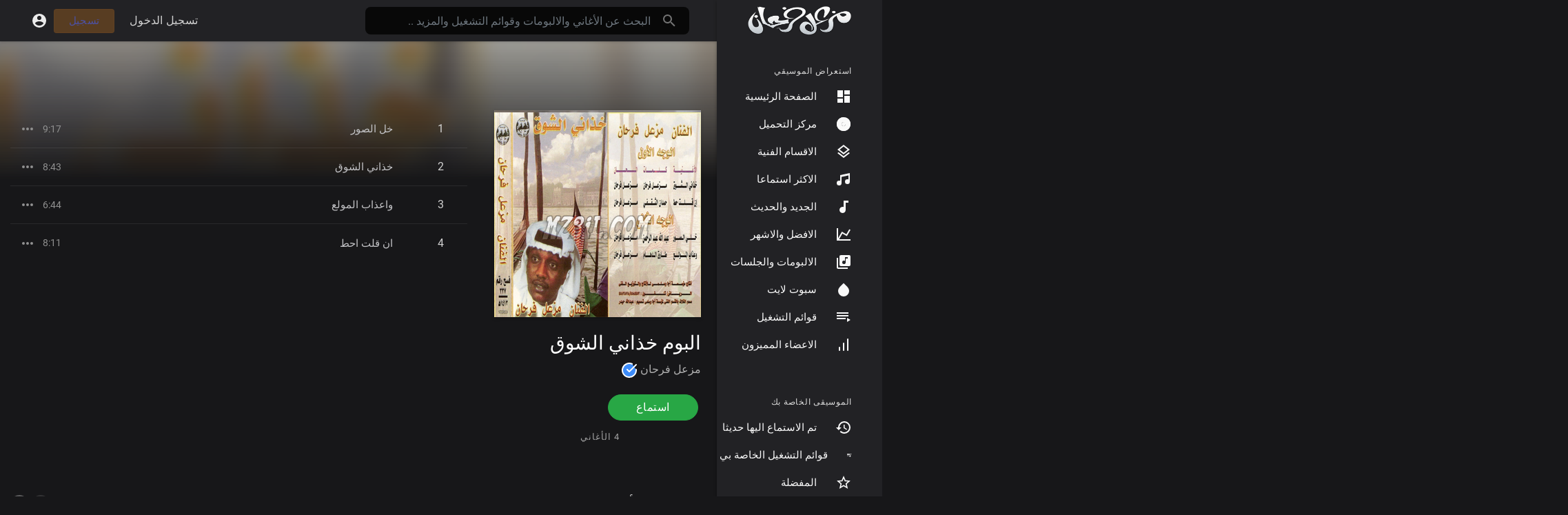

--- FILE ---
content_type: text/html; charset=utf-8
request_url: https://www.google.com/recaptcha/api2/anchor?ar=1&k=6LdQiMcpAAAAAHSqZ4j3Cd6d79CP3U6-i9otxKog&co=aHR0cHM6Ly9tejNpbC5jb206NDQz&hl=en&v=N67nZn4AqZkNcbeMu4prBgzg&size=normal&anchor-ms=20000&execute-ms=30000&cb=lb23cpjpczov
body_size: 49529
content:
<!DOCTYPE HTML><html dir="ltr" lang="en"><head><meta http-equiv="Content-Type" content="text/html; charset=UTF-8">
<meta http-equiv="X-UA-Compatible" content="IE=edge">
<title>reCAPTCHA</title>
<style type="text/css">
/* cyrillic-ext */
@font-face {
  font-family: 'Roboto';
  font-style: normal;
  font-weight: 400;
  font-stretch: 100%;
  src: url(//fonts.gstatic.com/s/roboto/v48/KFO7CnqEu92Fr1ME7kSn66aGLdTylUAMa3GUBHMdazTgWw.woff2) format('woff2');
  unicode-range: U+0460-052F, U+1C80-1C8A, U+20B4, U+2DE0-2DFF, U+A640-A69F, U+FE2E-FE2F;
}
/* cyrillic */
@font-face {
  font-family: 'Roboto';
  font-style: normal;
  font-weight: 400;
  font-stretch: 100%;
  src: url(//fonts.gstatic.com/s/roboto/v48/KFO7CnqEu92Fr1ME7kSn66aGLdTylUAMa3iUBHMdazTgWw.woff2) format('woff2');
  unicode-range: U+0301, U+0400-045F, U+0490-0491, U+04B0-04B1, U+2116;
}
/* greek-ext */
@font-face {
  font-family: 'Roboto';
  font-style: normal;
  font-weight: 400;
  font-stretch: 100%;
  src: url(//fonts.gstatic.com/s/roboto/v48/KFO7CnqEu92Fr1ME7kSn66aGLdTylUAMa3CUBHMdazTgWw.woff2) format('woff2');
  unicode-range: U+1F00-1FFF;
}
/* greek */
@font-face {
  font-family: 'Roboto';
  font-style: normal;
  font-weight: 400;
  font-stretch: 100%;
  src: url(//fonts.gstatic.com/s/roboto/v48/KFO7CnqEu92Fr1ME7kSn66aGLdTylUAMa3-UBHMdazTgWw.woff2) format('woff2');
  unicode-range: U+0370-0377, U+037A-037F, U+0384-038A, U+038C, U+038E-03A1, U+03A3-03FF;
}
/* math */
@font-face {
  font-family: 'Roboto';
  font-style: normal;
  font-weight: 400;
  font-stretch: 100%;
  src: url(//fonts.gstatic.com/s/roboto/v48/KFO7CnqEu92Fr1ME7kSn66aGLdTylUAMawCUBHMdazTgWw.woff2) format('woff2');
  unicode-range: U+0302-0303, U+0305, U+0307-0308, U+0310, U+0312, U+0315, U+031A, U+0326-0327, U+032C, U+032F-0330, U+0332-0333, U+0338, U+033A, U+0346, U+034D, U+0391-03A1, U+03A3-03A9, U+03B1-03C9, U+03D1, U+03D5-03D6, U+03F0-03F1, U+03F4-03F5, U+2016-2017, U+2034-2038, U+203C, U+2040, U+2043, U+2047, U+2050, U+2057, U+205F, U+2070-2071, U+2074-208E, U+2090-209C, U+20D0-20DC, U+20E1, U+20E5-20EF, U+2100-2112, U+2114-2115, U+2117-2121, U+2123-214F, U+2190, U+2192, U+2194-21AE, U+21B0-21E5, U+21F1-21F2, U+21F4-2211, U+2213-2214, U+2216-22FF, U+2308-230B, U+2310, U+2319, U+231C-2321, U+2336-237A, U+237C, U+2395, U+239B-23B7, U+23D0, U+23DC-23E1, U+2474-2475, U+25AF, U+25B3, U+25B7, U+25BD, U+25C1, U+25CA, U+25CC, U+25FB, U+266D-266F, U+27C0-27FF, U+2900-2AFF, U+2B0E-2B11, U+2B30-2B4C, U+2BFE, U+3030, U+FF5B, U+FF5D, U+1D400-1D7FF, U+1EE00-1EEFF;
}
/* symbols */
@font-face {
  font-family: 'Roboto';
  font-style: normal;
  font-weight: 400;
  font-stretch: 100%;
  src: url(//fonts.gstatic.com/s/roboto/v48/KFO7CnqEu92Fr1ME7kSn66aGLdTylUAMaxKUBHMdazTgWw.woff2) format('woff2');
  unicode-range: U+0001-000C, U+000E-001F, U+007F-009F, U+20DD-20E0, U+20E2-20E4, U+2150-218F, U+2190, U+2192, U+2194-2199, U+21AF, U+21E6-21F0, U+21F3, U+2218-2219, U+2299, U+22C4-22C6, U+2300-243F, U+2440-244A, U+2460-24FF, U+25A0-27BF, U+2800-28FF, U+2921-2922, U+2981, U+29BF, U+29EB, U+2B00-2BFF, U+4DC0-4DFF, U+FFF9-FFFB, U+10140-1018E, U+10190-1019C, U+101A0, U+101D0-101FD, U+102E0-102FB, U+10E60-10E7E, U+1D2C0-1D2D3, U+1D2E0-1D37F, U+1F000-1F0FF, U+1F100-1F1AD, U+1F1E6-1F1FF, U+1F30D-1F30F, U+1F315, U+1F31C, U+1F31E, U+1F320-1F32C, U+1F336, U+1F378, U+1F37D, U+1F382, U+1F393-1F39F, U+1F3A7-1F3A8, U+1F3AC-1F3AF, U+1F3C2, U+1F3C4-1F3C6, U+1F3CA-1F3CE, U+1F3D4-1F3E0, U+1F3ED, U+1F3F1-1F3F3, U+1F3F5-1F3F7, U+1F408, U+1F415, U+1F41F, U+1F426, U+1F43F, U+1F441-1F442, U+1F444, U+1F446-1F449, U+1F44C-1F44E, U+1F453, U+1F46A, U+1F47D, U+1F4A3, U+1F4B0, U+1F4B3, U+1F4B9, U+1F4BB, U+1F4BF, U+1F4C8-1F4CB, U+1F4D6, U+1F4DA, U+1F4DF, U+1F4E3-1F4E6, U+1F4EA-1F4ED, U+1F4F7, U+1F4F9-1F4FB, U+1F4FD-1F4FE, U+1F503, U+1F507-1F50B, U+1F50D, U+1F512-1F513, U+1F53E-1F54A, U+1F54F-1F5FA, U+1F610, U+1F650-1F67F, U+1F687, U+1F68D, U+1F691, U+1F694, U+1F698, U+1F6AD, U+1F6B2, U+1F6B9-1F6BA, U+1F6BC, U+1F6C6-1F6CF, U+1F6D3-1F6D7, U+1F6E0-1F6EA, U+1F6F0-1F6F3, U+1F6F7-1F6FC, U+1F700-1F7FF, U+1F800-1F80B, U+1F810-1F847, U+1F850-1F859, U+1F860-1F887, U+1F890-1F8AD, U+1F8B0-1F8BB, U+1F8C0-1F8C1, U+1F900-1F90B, U+1F93B, U+1F946, U+1F984, U+1F996, U+1F9E9, U+1FA00-1FA6F, U+1FA70-1FA7C, U+1FA80-1FA89, U+1FA8F-1FAC6, U+1FACE-1FADC, U+1FADF-1FAE9, U+1FAF0-1FAF8, U+1FB00-1FBFF;
}
/* vietnamese */
@font-face {
  font-family: 'Roboto';
  font-style: normal;
  font-weight: 400;
  font-stretch: 100%;
  src: url(//fonts.gstatic.com/s/roboto/v48/KFO7CnqEu92Fr1ME7kSn66aGLdTylUAMa3OUBHMdazTgWw.woff2) format('woff2');
  unicode-range: U+0102-0103, U+0110-0111, U+0128-0129, U+0168-0169, U+01A0-01A1, U+01AF-01B0, U+0300-0301, U+0303-0304, U+0308-0309, U+0323, U+0329, U+1EA0-1EF9, U+20AB;
}
/* latin-ext */
@font-face {
  font-family: 'Roboto';
  font-style: normal;
  font-weight: 400;
  font-stretch: 100%;
  src: url(//fonts.gstatic.com/s/roboto/v48/KFO7CnqEu92Fr1ME7kSn66aGLdTylUAMa3KUBHMdazTgWw.woff2) format('woff2');
  unicode-range: U+0100-02BA, U+02BD-02C5, U+02C7-02CC, U+02CE-02D7, U+02DD-02FF, U+0304, U+0308, U+0329, U+1D00-1DBF, U+1E00-1E9F, U+1EF2-1EFF, U+2020, U+20A0-20AB, U+20AD-20C0, U+2113, U+2C60-2C7F, U+A720-A7FF;
}
/* latin */
@font-face {
  font-family: 'Roboto';
  font-style: normal;
  font-weight: 400;
  font-stretch: 100%;
  src: url(//fonts.gstatic.com/s/roboto/v48/KFO7CnqEu92Fr1ME7kSn66aGLdTylUAMa3yUBHMdazQ.woff2) format('woff2');
  unicode-range: U+0000-00FF, U+0131, U+0152-0153, U+02BB-02BC, U+02C6, U+02DA, U+02DC, U+0304, U+0308, U+0329, U+2000-206F, U+20AC, U+2122, U+2191, U+2193, U+2212, U+2215, U+FEFF, U+FFFD;
}
/* cyrillic-ext */
@font-face {
  font-family: 'Roboto';
  font-style: normal;
  font-weight: 500;
  font-stretch: 100%;
  src: url(//fonts.gstatic.com/s/roboto/v48/KFO7CnqEu92Fr1ME7kSn66aGLdTylUAMa3GUBHMdazTgWw.woff2) format('woff2');
  unicode-range: U+0460-052F, U+1C80-1C8A, U+20B4, U+2DE0-2DFF, U+A640-A69F, U+FE2E-FE2F;
}
/* cyrillic */
@font-face {
  font-family: 'Roboto';
  font-style: normal;
  font-weight: 500;
  font-stretch: 100%;
  src: url(//fonts.gstatic.com/s/roboto/v48/KFO7CnqEu92Fr1ME7kSn66aGLdTylUAMa3iUBHMdazTgWw.woff2) format('woff2');
  unicode-range: U+0301, U+0400-045F, U+0490-0491, U+04B0-04B1, U+2116;
}
/* greek-ext */
@font-face {
  font-family: 'Roboto';
  font-style: normal;
  font-weight: 500;
  font-stretch: 100%;
  src: url(//fonts.gstatic.com/s/roboto/v48/KFO7CnqEu92Fr1ME7kSn66aGLdTylUAMa3CUBHMdazTgWw.woff2) format('woff2');
  unicode-range: U+1F00-1FFF;
}
/* greek */
@font-face {
  font-family: 'Roboto';
  font-style: normal;
  font-weight: 500;
  font-stretch: 100%;
  src: url(//fonts.gstatic.com/s/roboto/v48/KFO7CnqEu92Fr1ME7kSn66aGLdTylUAMa3-UBHMdazTgWw.woff2) format('woff2');
  unicode-range: U+0370-0377, U+037A-037F, U+0384-038A, U+038C, U+038E-03A1, U+03A3-03FF;
}
/* math */
@font-face {
  font-family: 'Roboto';
  font-style: normal;
  font-weight: 500;
  font-stretch: 100%;
  src: url(//fonts.gstatic.com/s/roboto/v48/KFO7CnqEu92Fr1ME7kSn66aGLdTylUAMawCUBHMdazTgWw.woff2) format('woff2');
  unicode-range: U+0302-0303, U+0305, U+0307-0308, U+0310, U+0312, U+0315, U+031A, U+0326-0327, U+032C, U+032F-0330, U+0332-0333, U+0338, U+033A, U+0346, U+034D, U+0391-03A1, U+03A3-03A9, U+03B1-03C9, U+03D1, U+03D5-03D6, U+03F0-03F1, U+03F4-03F5, U+2016-2017, U+2034-2038, U+203C, U+2040, U+2043, U+2047, U+2050, U+2057, U+205F, U+2070-2071, U+2074-208E, U+2090-209C, U+20D0-20DC, U+20E1, U+20E5-20EF, U+2100-2112, U+2114-2115, U+2117-2121, U+2123-214F, U+2190, U+2192, U+2194-21AE, U+21B0-21E5, U+21F1-21F2, U+21F4-2211, U+2213-2214, U+2216-22FF, U+2308-230B, U+2310, U+2319, U+231C-2321, U+2336-237A, U+237C, U+2395, U+239B-23B7, U+23D0, U+23DC-23E1, U+2474-2475, U+25AF, U+25B3, U+25B7, U+25BD, U+25C1, U+25CA, U+25CC, U+25FB, U+266D-266F, U+27C0-27FF, U+2900-2AFF, U+2B0E-2B11, U+2B30-2B4C, U+2BFE, U+3030, U+FF5B, U+FF5D, U+1D400-1D7FF, U+1EE00-1EEFF;
}
/* symbols */
@font-face {
  font-family: 'Roboto';
  font-style: normal;
  font-weight: 500;
  font-stretch: 100%;
  src: url(//fonts.gstatic.com/s/roboto/v48/KFO7CnqEu92Fr1ME7kSn66aGLdTylUAMaxKUBHMdazTgWw.woff2) format('woff2');
  unicode-range: U+0001-000C, U+000E-001F, U+007F-009F, U+20DD-20E0, U+20E2-20E4, U+2150-218F, U+2190, U+2192, U+2194-2199, U+21AF, U+21E6-21F0, U+21F3, U+2218-2219, U+2299, U+22C4-22C6, U+2300-243F, U+2440-244A, U+2460-24FF, U+25A0-27BF, U+2800-28FF, U+2921-2922, U+2981, U+29BF, U+29EB, U+2B00-2BFF, U+4DC0-4DFF, U+FFF9-FFFB, U+10140-1018E, U+10190-1019C, U+101A0, U+101D0-101FD, U+102E0-102FB, U+10E60-10E7E, U+1D2C0-1D2D3, U+1D2E0-1D37F, U+1F000-1F0FF, U+1F100-1F1AD, U+1F1E6-1F1FF, U+1F30D-1F30F, U+1F315, U+1F31C, U+1F31E, U+1F320-1F32C, U+1F336, U+1F378, U+1F37D, U+1F382, U+1F393-1F39F, U+1F3A7-1F3A8, U+1F3AC-1F3AF, U+1F3C2, U+1F3C4-1F3C6, U+1F3CA-1F3CE, U+1F3D4-1F3E0, U+1F3ED, U+1F3F1-1F3F3, U+1F3F5-1F3F7, U+1F408, U+1F415, U+1F41F, U+1F426, U+1F43F, U+1F441-1F442, U+1F444, U+1F446-1F449, U+1F44C-1F44E, U+1F453, U+1F46A, U+1F47D, U+1F4A3, U+1F4B0, U+1F4B3, U+1F4B9, U+1F4BB, U+1F4BF, U+1F4C8-1F4CB, U+1F4D6, U+1F4DA, U+1F4DF, U+1F4E3-1F4E6, U+1F4EA-1F4ED, U+1F4F7, U+1F4F9-1F4FB, U+1F4FD-1F4FE, U+1F503, U+1F507-1F50B, U+1F50D, U+1F512-1F513, U+1F53E-1F54A, U+1F54F-1F5FA, U+1F610, U+1F650-1F67F, U+1F687, U+1F68D, U+1F691, U+1F694, U+1F698, U+1F6AD, U+1F6B2, U+1F6B9-1F6BA, U+1F6BC, U+1F6C6-1F6CF, U+1F6D3-1F6D7, U+1F6E0-1F6EA, U+1F6F0-1F6F3, U+1F6F7-1F6FC, U+1F700-1F7FF, U+1F800-1F80B, U+1F810-1F847, U+1F850-1F859, U+1F860-1F887, U+1F890-1F8AD, U+1F8B0-1F8BB, U+1F8C0-1F8C1, U+1F900-1F90B, U+1F93B, U+1F946, U+1F984, U+1F996, U+1F9E9, U+1FA00-1FA6F, U+1FA70-1FA7C, U+1FA80-1FA89, U+1FA8F-1FAC6, U+1FACE-1FADC, U+1FADF-1FAE9, U+1FAF0-1FAF8, U+1FB00-1FBFF;
}
/* vietnamese */
@font-face {
  font-family: 'Roboto';
  font-style: normal;
  font-weight: 500;
  font-stretch: 100%;
  src: url(//fonts.gstatic.com/s/roboto/v48/KFO7CnqEu92Fr1ME7kSn66aGLdTylUAMa3OUBHMdazTgWw.woff2) format('woff2');
  unicode-range: U+0102-0103, U+0110-0111, U+0128-0129, U+0168-0169, U+01A0-01A1, U+01AF-01B0, U+0300-0301, U+0303-0304, U+0308-0309, U+0323, U+0329, U+1EA0-1EF9, U+20AB;
}
/* latin-ext */
@font-face {
  font-family: 'Roboto';
  font-style: normal;
  font-weight: 500;
  font-stretch: 100%;
  src: url(//fonts.gstatic.com/s/roboto/v48/KFO7CnqEu92Fr1ME7kSn66aGLdTylUAMa3KUBHMdazTgWw.woff2) format('woff2');
  unicode-range: U+0100-02BA, U+02BD-02C5, U+02C7-02CC, U+02CE-02D7, U+02DD-02FF, U+0304, U+0308, U+0329, U+1D00-1DBF, U+1E00-1E9F, U+1EF2-1EFF, U+2020, U+20A0-20AB, U+20AD-20C0, U+2113, U+2C60-2C7F, U+A720-A7FF;
}
/* latin */
@font-face {
  font-family: 'Roboto';
  font-style: normal;
  font-weight: 500;
  font-stretch: 100%;
  src: url(//fonts.gstatic.com/s/roboto/v48/KFO7CnqEu92Fr1ME7kSn66aGLdTylUAMa3yUBHMdazQ.woff2) format('woff2');
  unicode-range: U+0000-00FF, U+0131, U+0152-0153, U+02BB-02BC, U+02C6, U+02DA, U+02DC, U+0304, U+0308, U+0329, U+2000-206F, U+20AC, U+2122, U+2191, U+2193, U+2212, U+2215, U+FEFF, U+FFFD;
}
/* cyrillic-ext */
@font-face {
  font-family: 'Roboto';
  font-style: normal;
  font-weight: 900;
  font-stretch: 100%;
  src: url(//fonts.gstatic.com/s/roboto/v48/KFO7CnqEu92Fr1ME7kSn66aGLdTylUAMa3GUBHMdazTgWw.woff2) format('woff2');
  unicode-range: U+0460-052F, U+1C80-1C8A, U+20B4, U+2DE0-2DFF, U+A640-A69F, U+FE2E-FE2F;
}
/* cyrillic */
@font-face {
  font-family: 'Roboto';
  font-style: normal;
  font-weight: 900;
  font-stretch: 100%;
  src: url(//fonts.gstatic.com/s/roboto/v48/KFO7CnqEu92Fr1ME7kSn66aGLdTylUAMa3iUBHMdazTgWw.woff2) format('woff2');
  unicode-range: U+0301, U+0400-045F, U+0490-0491, U+04B0-04B1, U+2116;
}
/* greek-ext */
@font-face {
  font-family: 'Roboto';
  font-style: normal;
  font-weight: 900;
  font-stretch: 100%;
  src: url(//fonts.gstatic.com/s/roboto/v48/KFO7CnqEu92Fr1ME7kSn66aGLdTylUAMa3CUBHMdazTgWw.woff2) format('woff2');
  unicode-range: U+1F00-1FFF;
}
/* greek */
@font-face {
  font-family: 'Roboto';
  font-style: normal;
  font-weight: 900;
  font-stretch: 100%;
  src: url(//fonts.gstatic.com/s/roboto/v48/KFO7CnqEu92Fr1ME7kSn66aGLdTylUAMa3-UBHMdazTgWw.woff2) format('woff2');
  unicode-range: U+0370-0377, U+037A-037F, U+0384-038A, U+038C, U+038E-03A1, U+03A3-03FF;
}
/* math */
@font-face {
  font-family: 'Roboto';
  font-style: normal;
  font-weight: 900;
  font-stretch: 100%;
  src: url(//fonts.gstatic.com/s/roboto/v48/KFO7CnqEu92Fr1ME7kSn66aGLdTylUAMawCUBHMdazTgWw.woff2) format('woff2');
  unicode-range: U+0302-0303, U+0305, U+0307-0308, U+0310, U+0312, U+0315, U+031A, U+0326-0327, U+032C, U+032F-0330, U+0332-0333, U+0338, U+033A, U+0346, U+034D, U+0391-03A1, U+03A3-03A9, U+03B1-03C9, U+03D1, U+03D5-03D6, U+03F0-03F1, U+03F4-03F5, U+2016-2017, U+2034-2038, U+203C, U+2040, U+2043, U+2047, U+2050, U+2057, U+205F, U+2070-2071, U+2074-208E, U+2090-209C, U+20D0-20DC, U+20E1, U+20E5-20EF, U+2100-2112, U+2114-2115, U+2117-2121, U+2123-214F, U+2190, U+2192, U+2194-21AE, U+21B0-21E5, U+21F1-21F2, U+21F4-2211, U+2213-2214, U+2216-22FF, U+2308-230B, U+2310, U+2319, U+231C-2321, U+2336-237A, U+237C, U+2395, U+239B-23B7, U+23D0, U+23DC-23E1, U+2474-2475, U+25AF, U+25B3, U+25B7, U+25BD, U+25C1, U+25CA, U+25CC, U+25FB, U+266D-266F, U+27C0-27FF, U+2900-2AFF, U+2B0E-2B11, U+2B30-2B4C, U+2BFE, U+3030, U+FF5B, U+FF5D, U+1D400-1D7FF, U+1EE00-1EEFF;
}
/* symbols */
@font-face {
  font-family: 'Roboto';
  font-style: normal;
  font-weight: 900;
  font-stretch: 100%;
  src: url(//fonts.gstatic.com/s/roboto/v48/KFO7CnqEu92Fr1ME7kSn66aGLdTylUAMaxKUBHMdazTgWw.woff2) format('woff2');
  unicode-range: U+0001-000C, U+000E-001F, U+007F-009F, U+20DD-20E0, U+20E2-20E4, U+2150-218F, U+2190, U+2192, U+2194-2199, U+21AF, U+21E6-21F0, U+21F3, U+2218-2219, U+2299, U+22C4-22C6, U+2300-243F, U+2440-244A, U+2460-24FF, U+25A0-27BF, U+2800-28FF, U+2921-2922, U+2981, U+29BF, U+29EB, U+2B00-2BFF, U+4DC0-4DFF, U+FFF9-FFFB, U+10140-1018E, U+10190-1019C, U+101A0, U+101D0-101FD, U+102E0-102FB, U+10E60-10E7E, U+1D2C0-1D2D3, U+1D2E0-1D37F, U+1F000-1F0FF, U+1F100-1F1AD, U+1F1E6-1F1FF, U+1F30D-1F30F, U+1F315, U+1F31C, U+1F31E, U+1F320-1F32C, U+1F336, U+1F378, U+1F37D, U+1F382, U+1F393-1F39F, U+1F3A7-1F3A8, U+1F3AC-1F3AF, U+1F3C2, U+1F3C4-1F3C6, U+1F3CA-1F3CE, U+1F3D4-1F3E0, U+1F3ED, U+1F3F1-1F3F3, U+1F3F5-1F3F7, U+1F408, U+1F415, U+1F41F, U+1F426, U+1F43F, U+1F441-1F442, U+1F444, U+1F446-1F449, U+1F44C-1F44E, U+1F453, U+1F46A, U+1F47D, U+1F4A3, U+1F4B0, U+1F4B3, U+1F4B9, U+1F4BB, U+1F4BF, U+1F4C8-1F4CB, U+1F4D6, U+1F4DA, U+1F4DF, U+1F4E3-1F4E6, U+1F4EA-1F4ED, U+1F4F7, U+1F4F9-1F4FB, U+1F4FD-1F4FE, U+1F503, U+1F507-1F50B, U+1F50D, U+1F512-1F513, U+1F53E-1F54A, U+1F54F-1F5FA, U+1F610, U+1F650-1F67F, U+1F687, U+1F68D, U+1F691, U+1F694, U+1F698, U+1F6AD, U+1F6B2, U+1F6B9-1F6BA, U+1F6BC, U+1F6C6-1F6CF, U+1F6D3-1F6D7, U+1F6E0-1F6EA, U+1F6F0-1F6F3, U+1F6F7-1F6FC, U+1F700-1F7FF, U+1F800-1F80B, U+1F810-1F847, U+1F850-1F859, U+1F860-1F887, U+1F890-1F8AD, U+1F8B0-1F8BB, U+1F8C0-1F8C1, U+1F900-1F90B, U+1F93B, U+1F946, U+1F984, U+1F996, U+1F9E9, U+1FA00-1FA6F, U+1FA70-1FA7C, U+1FA80-1FA89, U+1FA8F-1FAC6, U+1FACE-1FADC, U+1FADF-1FAE9, U+1FAF0-1FAF8, U+1FB00-1FBFF;
}
/* vietnamese */
@font-face {
  font-family: 'Roboto';
  font-style: normal;
  font-weight: 900;
  font-stretch: 100%;
  src: url(//fonts.gstatic.com/s/roboto/v48/KFO7CnqEu92Fr1ME7kSn66aGLdTylUAMa3OUBHMdazTgWw.woff2) format('woff2');
  unicode-range: U+0102-0103, U+0110-0111, U+0128-0129, U+0168-0169, U+01A0-01A1, U+01AF-01B0, U+0300-0301, U+0303-0304, U+0308-0309, U+0323, U+0329, U+1EA0-1EF9, U+20AB;
}
/* latin-ext */
@font-face {
  font-family: 'Roboto';
  font-style: normal;
  font-weight: 900;
  font-stretch: 100%;
  src: url(//fonts.gstatic.com/s/roboto/v48/KFO7CnqEu92Fr1ME7kSn66aGLdTylUAMa3KUBHMdazTgWw.woff2) format('woff2');
  unicode-range: U+0100-02BA, U+02BD-02C5, U+02C7-02CC, U+02CE-02D7, U+02DD-02FF, U+0304, U+0308, U+0329, U+1D00-1DBF, U+1E00-1E9F, U+1EF2-1EFF, U+2020, U+20A0-20AB, U+20AD-20C0, U+2113, U+2C60-2C7F, U+A720-A7FF;
}
/* latin */
@font-face {
  font-family: 'Roboto';
  font-style: normal;
  font-weight: 900;
  font-stretch: 100%;
  src: url(//fonts.gstatic.com/s/roboto/v48/KFO7CnqEu92Fr1ME7kSn66aGLdTylUAMa3yUBHMdazQ.woff2) format('woff2');
  unicode-range: U+0000-00FF, U+0131, U+0152-0153, U+02BB-02BC, U+02C6, U+02DA, U+02DC, U+0304, U+0308, U+0329, U+2000-206F, U+20AC, U+2122, U+2191, U+2193, U+2212, U+2215, U+FEFF, U+FFFD;
}

</style>
<link rel="stylesheet" type="text/css" href="https://www.gstatic.com/recaptcha/releases/N67nZn4AqZkNcbeMu4prBgzg/styles__ltr.css">
<script nonce="dbEGP_CWu73_qjqbLd7LbA" type="text/javascript">window['__recaptcha_api'] = 'https://www.google.com/recaptcha/api2/';</script>
<script type="text/javascript" src="https://www.gstatic.com/recaptcha/releases/N67nZn4AqZkNcbeMu4prBgzg/recaptcha__en.js" nonce="dbEGP_CWu73_qjqbLd7LbA">
      
    </script></head>
<body><div id="rc-anchor-alert" class="rc-anchor-alert"></div>
<input type="hidden" id="recaptcha-token" value="[base64]">
<script type="text/javascript" nonce="dbEGP_CWu73_qjqbLd7LbA">
      recaptcha.anchor.Main.init("[\x22ainput\x22,[\x22bgdata\x22,\x22\x22,\[base64]/[base64]/[base64]/[base64]/[base64]/UltsKytdPUU6KEU8MjA0OD9SW2wrK109RT4+NnwxOTI6KChFJjY0NTEyKT09NTUyOTYmJk0rMTxjLmxlbmd0aCYmKGMuY2hhckNvZGVBdChNKzEpJjY0NTEyKT09NTYzMjA/[base64]/[base64]/[base64]/[base64]/[base64]/[base64]/[base64]\x22,\[base64]\\u003d\\u003d\x22,\x22w5xbw5/Ct0nCvkEVLzjDpsKAasK8w6U7w5/DgWDDk1Qtw5LCrE3CkMOKKGYgBgJ3aFjDg1lswq7Dh1DDncO+w7rDogfDhMO2acKYwp7CicOEOsOIJRnDnzQiWcOvXEzDpcOSU8KMGsK2w5/CjMKYwrgQwpTChUvChjxKa2tMQkTDkUnDksOER8OAw6rCmMKgwrXCssOswoV7W2YLMiMrWHcPScOEwoHCjx/[base64]/MmTCpMKpTnnCrcK1dcKldcO1wopTacKOdmIDw4HDknDDjgwLw68PRQxIw6tjwrjDok/DmRUCFEVWw4HDu8KDw4ohwoc2DsKewqMvwrfCg8O2w7vDkDzDgsOIw6TCjlICBS/CrcOSw4FTbMO7w5p5w7PCsQhkw7VdaUd/OMONwp9LwoDCscK0w4puTsKPOcObUMK5Inxiw54Xw4/CosO7w6vCoX3CpFxoQnAow4rCrA8Jw69qHcKbwqB4dsOIOTxgeFANeMKgwqrChjEVKMK0woxjSsOdK8KAwoDDrWsyw5/[base64]/w4NPUS53w5UWw4rDqcKmw5lRwrjDkS4FwrjCnsOeAHNpwp1Pw6kdw7QUwrExJMOLw7l6VVMDBUbCj1gEEWgJw4nCp2lDJX/DqRfDo8KPLMOFQX3CrV9bb8KBwqLCqRw+w5HCpAPCmMOWXcKFInAbUcKjwrUVw60VXMOpVsOAMwTDmsK1aDUMwrDCl15iBMOCwqnCi8O2w7bDgsKBw5hww640wpBfw5taw47DpXgwwod7Hi3CncO7LcOVwrlLw7HDhmZGw4dqw4/DiXDDjxfCvsKFwrB0BcOiAMOMFRvDu8KiY8KGw4ldw5jCmTpEwo0tNkzDgRRUw6wvJSZGFl/CmMKZwpjDi8OlIzJHwpTCglw/S8KtATlZwoVJwr3Cp3bCjRPDhGrChMObwq1bw6lbwrfCpcOkRMKJexzCnMK4woA5w65jw5Vww6Npw6Qkwq50w4o+N3lGw58sLkMvdizCgWovw6vCj8Opw73CkMKdc8OFBMOGw5t5wrBLTUbCohQxFlcvwobDgTtNw6TDiMKYw50udQp3wrLCscKWYn/Cn8KuHcKcBjzCqF9IEwbDtcODXWlGTsKYHkrDr8KLBMKDSz3DoVEHw7nDgMOdI8OmwrjDsSXCrMKBSVHDlGFjw5snwqFKwqsBdcOQK08JdhYww4BGBjTDqMKDe8Oaw6bCgMKPw4YNOCbDlEDDulJGYU/Dj8OMN8KxwocDDcKpd8KdGMKQwpE8CgUJTEDChcKHw49pwp7CtcKXw580wo1VwpkYMsKQwpAmAMKNwpMeC3fCrgFeM2vChl/CkFl+w6HCk03ClcOLw5jDgTMQXsK5ZUgUc8KmfsOkwpHDlMOOw48qw5DCt8OrSX7DpUNdwqDDsHN8dMKOwp1FwoHCpC/CnwR2VSV9w5rDhMOdwohgwrF5wojDrMKqRxvDisKww6c9woMHS8KDbQvDrsOJwojCpsOPwrzDi3MRwqrDpDhjwqcPT0HCkcK0NXNbAy9lC8OGTMKhPFAmY8Krw5/Dt3J7wronHhTDiGtZw6vDsXnDgsObIhlnw6/Cr3lLw6bDvgRZaCfDhwzCoUTCtsObw7jClcOWcU7DmQHDkcOmIjRRw47Cu1dZwqsQY8KUFsOGbjh0wqVDVMKmIEE1wowOwoLDq8K6HMOLXQnCkxvCv2nDgVLDmcO0w5PDqcOzwq9CMsO9GAR2SnMlPinCnmXChwfCqnTDvlY/LcKUNMK0wqzCqD3DrVDDmMK1fDLDsMKyG8O9wpzDrMKudMOMN8KQw68wE2Edw6XDunfCksK7w5bCrB/Ck1DDsAdfw4HCu8ORwo4/[base64]/DlsKEMQUIXcOBaHtTwo5xw7lyP8OXw7bCnhcDwqcLA33DkxHDv8Odw7ALGcONa8OnwpQXQALDvcKpwqvDk8KQw4bClcOpfRrCn8K4AcKNw6chYH9hNg/ClsOMw7vClcKcwpTCk21pC1lKSS7CvcKQY8OEf8KKw57CjMO0woVBSsOcQ8Ocw6DDlcOXwqbCsw8/[base64]/wpRDWBPChkZBwqkhIcO6wp7CvWxXM3nCocKSLMOvbCwKw4XClXPCn04EwoNhw6LCh8O3cTNRCQ1KSsO/e8KhasK9w4zCmsOdwrgwwp0qTULCrMOsBA5FwrTCrMKsETM3bcOmFnnCrWgowogKK8OGwqsmwpdSEXdEJh5hw4oKJsKfw6/DjwsKezTCvMKMQADCmsOhw5NoFRB2OnrDiWvCtMKxw43DlcKXNsO5wp87w5zDhMOIOsOPK8KxGBhWwqh1MMOpw61nw4XCkg3CmsKoOcKWwoXCpGbDvDzDvsKAYUlIwrIDQwXCtUzDkTbCjMKeNQJgwrPDomHCs8O4wr3DucK8Ky8TdcKawpzDmn/[base64]/DmGJvRg5cajh2w5pBO8OLwqFkwqrDp1IXEVTCtUoWw5U2wo5Bw4jCgDLCoV8Tw7DCr0kXwqzDvnXDvUVEw7BYw4JGw4wyfW/CocKXJ8O/wpDDq8KYwoRNw7oRYB4TDi1ifgzDsB8iIsO/wq3CpFAEAyLCqzc4fsO2w47DhsOreMOpw6tew7AEwrnDlgZ/w6R/KTRGWCBwF8OTCsOewoR8wr7DscK9wrsMU8O/[base64]/[base64]/DmcKVw4bClm7Dl8KlwpMJc8K2w6xYOQzDssKIwpXDthLCkjDDvcOHBV3CrcOVWjzDjMK7w5AdwrHCpy9+wpzCmlDDmB/DvMOIw5rDqzMhw4PDi8OAwq3DgFDCo8K3w4XDrMKId8KOFwsbEMKeZxVrawN8w6JBwp/CqxXCo1vChcOmSiXDtwzCvcOHDcKrwq/CuMOrw6k6w5jDuVrChEIyGGMswqLDgQbDqMK+w4zDq8KPK8Ktw6kMZw1Ewr11FGdDUxptGMOYAT/Dg8KMUDYKwqMTw7XDp8OOS8K8UWXCug9TwrABLFLDrVxZZMO8wpHDolHCjmFlUsOYcihVw5TDhXoTwoQRcsKQw7vCssOAGMKAw5rCp1PDkVZyw59PwoPDjMO3wpNkOcKMw4zDvMKOw482A8KGVMOhDm7CmzjCssKgw5NtV8O+NsKvw7cLMMKGw5/CqFEpwrHDkgTCnBwyPnxNwrI3OcOhwrvDo3zDr8KKwrDDtRkEC8O9QsKiFXDDvTrCrx08AyTDg0h+MMOfUR/[base64]/R3pmTSxVwpE/SAtNw63CgiPDvSfCmBXChi1WOMO6A3gdw4pfwo/Dg8KUwpXCnsOqV2Few6jDjnVlw5kEGz0DVxDCvzLCrG/Cr8OswqcSw4jDucO+wqFIPxx5CMK9w67DjzHDvz7ClcOiFcK+wrXCsHzCvsKfJ8Kww4MIPDkkc8ODw7RRLhnDisOiDMK7w4HDv3IrVyDCqyEkwqNKw4LDgAjCnhoSwqbDn8Ojw7UZwr7CtF4RIcOTW10BwpVVNMKUUiPClsKnSCnDgQA0w5MgG8K/AsK0wpg+fsKKDS3DlwkKw6Qvwp8tZDodesKBQ8KmwoR3ZMKMacOlRnt2wojDkh/DncOMwptOIn4PRzkiw4vDtsOYw4jCtsOqeSbDkWRhf8Kyw7AUWMOtw6HCuAsIw5fCqMKAPANbwqU0fsOaDMOGwrR6LHTDnEBeR8OfW1fDm8KvG8KaYVjDnlPDgMOvZSg4w6pHwrHChCrCgCXCtB/ChMOzwqzDsMKCGsOFw4AdEMOjw6ZIwod4FcKyIgnCpVspw5rDocKQw53DumbChHXCgxZBKcOeZ8KhKSjDjsODwpN0w6EoaRHCkyXCu8KVwrXCrMOYwpfDo8KewqvCt3XDjSUTDi/[base64]/w5TDpcKqDmvCncO/w58YwoY/[base64]/wowtw6fDh8OQw4TCl8KOF8KrQzbCj8KXEsKsTUXDnsKbIXrCicOJZW7CgcK3SsK7asOVwooAwqknwodVw6rDhGzDh8KWXsKQw4jCpwLDhkBjEU/DqgIjay3CuSHDj2DCrwDCmMKYwrQzw7bClsKHwp93w6J4RTA6w5UOS8OuN8ObYsKnwpwxw44Sw7DCkRbDpMK1VcKZw7DCpMKAw4xkSmbCsj7Cp8Opw6bDviIUayZEwr9JD8Kdw6N8UsO7wr9rwr9XSsOwPRFewrfDkcKFNMOHw7YUOzrCpF3CrEXCkywFWx/DtnbDpsKTNAU3w4F/wrfDm0R0dyoCT8KgEinCgcKkaMOAwpVJHcOtw4krwrzDksOTw4Qyw5MPw5QacMKawqkcJ0XDsg1kwpEww5/CrsOcJz87SMKaFXTCkkLCjz85EDUWw4Niwr7CjFvDqnHDiQdAwpHCnD7DhSh6w4hWwo3Cu3DCjsKpw608L1MaNsOAw7DCpMOSw6PDm8OYwoTCmG4Cc8K/w4l9w43DqcKJLk9ewrjDik1+YsK1w7nCscO7JcO8wp08KsOULsK6a2kBw6cIGsO0w4nDvxTCvcOVQj8vQzwcw7nChhFVwrfDjB9SfcKbwqxlUcOIw4rDlF/DrcO0woPDj39vBQPDr8KBFV7DqmldLz7Dg8O9wq/DnsOowq7Duh7ClsKHbDHCmsKTwrI2w43DpUhFw64sMMO8dsKRwqLDgMKZJUVHwqjDijs3cDlfRsK8w4BrT8OiwqjClnnDgRZCV8OlMCLClMO3wrrDq8K/[base64]/CmMOUWjTCtwoZw7TCiRVxwqRiw7/Dm8Ktw70tAMOIwpHDokzDtULCg8KnBH5QfsOaw7fDs8KjN2V/w43Cl8Kbwr5nNsKiw5TDvE1Zw5PDmAcHw6nDlzVmwq18NcKDwpk9w6llUMOhT0DCi29bX8K9wq/CksOpwrLCscODw5NMdG7CusOpwr/CuDVqYMKFw7FeRsKaw71Dc8OKw4fCgAphw5hSwonCkARYccOMwqjDrsO4NsKfwrnDp8KlVMOowqvDg3NAWm8EUynCvcKow7JmMcKlLh5Uw4/DjGTDpjXDhF4BS8KXw7w1ZcKfwpQZw4bDrsOVF2zDssKsYmPCu2/[base64]/DtBfCuCTCsix3O8OLCsKMaxnDgyLDl1kTIcKaw7TCqsKgw6MdZcOkA8OtwqjCuMKpMVDDtMOYwrw2wpNbw67DrMOBaGrCr8KdE8O6w6LCpMKWwoIswp08IG/[base64]/DgDNQw7TDnMK+w6PCgSQow4E9OcK1ey3CpsK1w7EcXsK0MwDCv0IlYGpPSsKyw6xcFQXDuFLCvi0zDUt0FmnDmsOlw5/CuVfChHofcwNswpEUGG9twqLCncKBwqFJw7Zkw6/Dh8K7wrN7w54dwqTCkSPCtzDCmcOYwqrDqjfCm2TDncOQwrguwoBewpRYM8OMwojDoDMBSMKiw5ctVsOvIsK2ScKkcy8vP8KwE8KdaVcsS3lRw6BTw4bDjFU2a8KgDm8HwqBpDlvCoDvDlcO0wr1zwrXCs8K1wpjCp3/[base64]/wrJrwoZeAS8jwpxePB8ywq9rwoobDh5xwr7DucOwwpMywp5sKCfDhcOCfiXCg8KQIMOzw4XDnSohDcKhwqNtwqo4w6lSwr4rK2vDkxrDh8KbOsObw6U6Z8O3wqjCgsOZw60bwrw0Ew0MwoTCpcOwLDtrdiHCv8Ojw5wXw4I+S1hbwq/[base64]/CncOzw6/CtcOcdsKnwqfDj07DggfDqcOaasKhM8KSBD1zw57DqHTDtcKFBsK/McKvZjJ2H8OAcsKwfC/DtFlAfsKuw53DicOew4fCv2Muw6gGw6oBw7kAwqTCmzrCgyotw5XCmRzCv8OSIU4ew6l0w541wpMIA8KCwroZJcKVwpjDncK2WsKDLiZVw5DDicKreQUoXmLCpsK7w7LCuSbDhUPChcKdOhbDtMOMw6nCsTwxX8OzwoQuZUgVXsOFwpHDgBPDsVRNwotNO8ObZxB2wo/DvcO5cn0NYwvDp8KuCzzCpTPCncKDSsOfQiEXwoZPfsKgwpXCqBdKJcO/JcKFbVDCmcOfwqJow7HDrFLDiMKmwpQ+Wi8lw43DhMOwwoFEw5d1FsOpTSZRwpzCmMKyBULDsg/CqgNdS8Ogw5lcT8OGdVRMw7nDhC1TUcKFf8OGwpzDpsOgD8KSwpDDg0TCjMOJEWMkTxIndkvDnBvDj8K0EMKJKsOLVEDDl28ySiQGGMOHw5o5w6vDrCIeBxBFL8Obwrxhe31mZSliw5t0wpc0MFxTEcKOw6NxwqIVZ14/EU5OcUfDt8OxbHQrwozDs8K2bcKQUEHDngTCrAwDbgDDusKgB8KOTMO4wp/Dj1zDoBFlwp3DmXHCpMKZwoswVMKcw5NTwrsRwpnDrsO+w6XDo8KlOcKrFQcLBcKpG2MjTcOiw7jDiBDCtcOTw7vCssONCjbClE0xeMOPDSfChMOhL8KWcGHCvMK1QsOiPcOZwpjCpiZew689wp/DhMKlwol9fljDrcOxw7Z1OBZ1woVkEMOpOhnDscO9RENNw5jCrUJLacOzfmfCjsKKw4/CrVzDrEbDqsOtwqPCu0kLFMKbHX3DjGnDkMKswohtwrTDocOewqUIEFLDgSgCwoMxF8O9WU5/[base64]/Dg1bDisO0NsKEWsKswrd1w513UcODw4U8wrJwwoM1JMKww7rCpMK4dwobw7MywrnDmcO4E8OPw7vCj8KswqFIwofDqMKnw63DicOYCQ06wrdTwrsLXRsfw5FoFMKONMOPwoghwqRIwqPDrcK9w74Dd8Kxwp3Dq8OIOX7Cr8OufR9Iw7Z5DHnCiMO+N8O3wo/DgcKEw6fCtT8gwp3DoMKQwrAJwrvCuiDChMKbwpzCkMKbw7RNCw3Do0t2SsK6AcOqd8KVDcOVQcO1w5hLDg/DsMKvc8OcVxJoDsKKw7g+w4vCmsKawqgWw6zDtcOUw5HDl3xxShh3SzdTJD7Dg8OVw4HCs8OwcglaDirCs8KZJTVUw6BPX0Ztw5IceSB9FcKBw6HCjA8edcOrTcOtfsK/[base64]/QQrDi8KsAMO+w5HDpSpIWyh5WcKaXcK0LDPCisOPBsKNw4lAQ8KMwqlQZMKHw5kkcnLDicKlw77ClsOnw7oAUyhLwobDo1s1TnTCqiAmwrZmwrHDuXhYwoo1AwFnw6AmwrbDtsK5w5jDtS5swoslFsKSw7N/[base64]/CsK/CMOiNyvCnDLDtAJRw6HClDt3JF/CmcKVCcOpw404wrYwXMK8w7zCs8KFOl/CmSsmw4DCtwfCgUAQwrJyw4DCuWkwVSgww7LDmWVrw4HDksKGw6BRwpgDw43DgMKGZgtiBFPDpVlqdMOhNsOiQVzCqcOvYXslw5vDksOpwqrCuX3Di8OaRF4Qw5J0w5nDsxfDqcOkw5/DvcOhwoLDjsOowrlKT8OJXmRnw4Q+TGAyw5YcwpfDu8OPw4dBVMK9K8OWX8KAG0fDlhTDtxs9w5HCi8OtbhAPXHvDsAUGIl3CtsK+Rk/DknnDhlHCkisEwpBCVmzDicOXecOew4/CtMOvw7PCtWMZOcKmazfDgMKrw5XCrnLDmD7CtsKhY8ObeMOewqZLw7jDq09eMitiwrxdw49MCmUjWFRzw6Qsw41qw4DDhVoAJkrCp8Kqwrhhwo0Fwr/CicKSwp/CmcKUZ8OZLF4uw7RCwpI1w7wIw6k2woTDkRrCp1TCkcO8w49HMmpcw7nDicKZK8OZSHQYwrEFHzMjZcO6TCc1fsOSGsOCw4/DusKJWXrChMKmRC9JaXtIw5TCvSvDg3jDnFw/ccKgcBHCv3g/XcKKHsOoJcOKw67CgsK9AW4aw4HCs8OLw4ojcxFVR2jCiDs5w73CgsKCfUXCiXpHGBTDvGLDg8KOOiRIaFHCkm5aw7MswqrCr8OvwrDDv1HDjcKWU8O5w5fCszA4wqvCjlrCuEY0cH/DsUxJwq0YNsObw4gCw7MlwpkNw5oiw7BqHMKBw7EVw4jDmxU/HQbCn8KcAcOaH8OGwoo7IMOsRwHCnUQQwpnCii3DlWh4wqs7w59VXzw7HF/[base64]/DtMKxEG7Dt2TCscOmU0pYwokjw5E7TMOMZkV2w5nCoD3CuMKgKBXCsGrCo3J+wpPDlFbCr8OHwprChRJEVsKTe8KCw51PG8KZw5Mdf8KRwqzDvilgcS8XAEnCsTBlwpECSVoXaDM8w44DwpnDgjNWD8OrRBnDjSPCvQ/[base64]/w7UoLhjDmMKyPcOAdsK/DcOEacKobcOBRgNRJcOfdMOuVmZ2w53CrDbCpSnCqwTCjXfDv208w7kqHsKMTmM5wqbDqzVnBlnDsXtpwp7DvFPDoMKNw5bCjR8Fw6bCmyAww57CuMKqwp7CtcKgJGPDg8O1FAxewrcSwoRvwp/DphLCnxrDnlFqW8KYw5YXe8KCwqgxWGnDh8OTAg94MsOaw7/Dqh/Dq3gpV3oqw4jDq8OOZcKdwp9Ywq9Iw4Ugw7FvLcO/w6LDscKqHD3DhsK8w5rCksOZb0XCisKSw7zCmBXDr3TCvMKnRBh4GMKWw5F1w6nDr1zDvcObDsKpWSPDg3DDnMKKYsOEJm8vw6cBUsONwpIpJ8OQKgV8wqrCvcOOwrhdwodqY2TCvUgiwq7CncK+wq7DkMOZwrdgECTClsK/FX4twrHDgcKHVykqcsOOw4rDmjzDtcOpYlwIw67CtMKIEcOKdxPCisONw5nCg8Kmw5XDhz0gw7F1AyRfw4UWS1FpQF/Dh8OjDVvCgnHCs1fDosONJknCu8KubT3CtGLDnHlYIcKQwpzCm1fCpnIvNx3DnSPDicOfw6A5FxU7VsO3A8KSwqXCocKUF1fCm0fDgMOwH8KHwojDiMKyVlHDukjDqjprwonCi8OxLMOzeyx9fHjDoMKWOsOYI8KaDXDCnMKQKMKzXW/DuT3DosOEFsKwwo5TwqfCisOfw4TDogoyHXHDrmUVwqzCqMKGQcKpwpXCqTzCqMKYwpDDncKfelzCj8KQf14Xw71qDWTCk8KUw6vCr8Oxanhnw4R4wovDk39Bw6MzdV/DljxMw6nDoXvDsDXDtMKuZB/DvcOEwqXDksKXw5onRgoFw6BYNcKvTcOyP2zCgsK8wqfCmMOsEcOwwpsaXsOMwoPCqcOpwqlqF8OXesKdAgvDuMOSwr4iwoFewovDm3rCscOjw63CiSTDlMKBwqHDisK9EsO/Z1Rtw63CpRs7fMKowq/DlsKbw4TCgMKAS8KNw4DDlsKwK8OCwqvDo8KXwo7DsWw1CUcNw6fCmwLDllwjw61BGxpDwrcpQ8OxwpIhwqXDpsKdfMKmNTxoYHjCg8O2Ah1XesKUwqAsB8OSw4DDm1Y/dcKCF8Oow6HDsDbDj8Ouw5hHC8OGw7jDmyd3woLCmsODwpUUAw94dcOYcyDCtHY+wqViw4zCvCvCmCHDqcK7w5cpwozDvXbCpsK/w4XDnAbDqMKNS8OSw4IQG1DCjMK3QxIDwpFHw43CrMKEw6HDg8O2ScKgwrVdeXjDqsOGSMKoTcKpdMOTwo/Dhi/CrsKhw6PDvlxeMxAhw5tSFBDCnMKPVG9sG3Fjw6FYw7bCs8O/LTPCl8KtOUzDn8Oyw6nCrVrCrMK5SsKEKsK4wrRswrwrw5TDhD7CvXXCo8Klw7lkAHx2PsOUwq/Dn0XDs8KjDCrCo2AxwpnCncKZwocFwrfCgsORwrjDgz7DvVgaAEvCoRoTD8KmdMO/w4QRT8KgaMO3AW44w6jCosOYThbCg8K8woU5d1PDv8O2w6RDwrgFF8O5O8KXDlHCgUhKF8KBw7PDsipyTcOJF8O+w6ksY8Ouwr4TG3ESwpUdH3/[base64]/[base64]/ClHrDsVfCqjDDgETCq8O3UCVBw4nDlcKsOkvCjMOWW8OuwpBxw6TDksOPwp3DtMOPw4bDrcOwEcKXWCXDt8KaSlYuw6bDj3nCg8KgDsKIwpxlwpPDr8Omw74iwrPCoj4ZMMOtwoMfAXVgVCEzG352fMO/w5gfWz3Do2fClQMnFUPCt8Okw6FnQGtwwqs+RgdZDQlbw4BOw4kEwqY5wrrCpyvDjFPCqT3CtD/[base64]/CpsO1w5F4RcK+w7jClcKuT3obwr/Dmm/ClMKVwqNrwpc9IMK9AsK/H8OPTQ43wql5JMK2wq7Cv27Csz5AwrXCssKDGcOKw74mb8KtZHgiw6Jxw5oWbsKdW8KQfMOZU2pCwr/[base64]/DrMKWP085w7/Cn8Omw7bCiR4rHsO2w6TCvw1swrnDpsKEw6vCucOswq/Dq8OZOcOtwrDCpmbDh2DDmj8tw5lUwobCuWUWwpjDi8Ktw7LDqhFVHx5SO8OfSMKRSsOKbMKwWw1MwpEzw4M+wpBoEFTDiiIWFsKnEMK3w5EYwqjDsMKgRk3Dp0E4w740wpDCnXNww5l4w6QDbxrDihwme3VKw4rChsOJHMKJbFzDnsOxwolFw5/DlMOecsKowrxkwqQNFkQpwqJUPFPCpS/CmCXDk3LDrTPDhklkw6LCvT/[base64]/[base64]/DnMKewo/DgVPCiWzDv8OHKxvClSfDmsOvJ31ew4tZw5zDs8O/w690OQHCi8OoG1d5NU0fC8O0wpNwwqxsCB5Aw6xAwq/Cl8OLwp/[base64]/[base64]/wovCtjlXw5Z1Z3/DpcKowp9ld1UrXkVNZG/DoMKKeSIwBQZCQMOhKcKWL8KSaDnCgMOIGSrDrMKhC8Kdw4rDujt7KTMGwoAJA8O8wq/Cqig+UMK3dSvDicO7wqNGw5Y8JMOBUyPDuhzCqAUtw789w5PDpcKVwpfDgX0FK2NxQ8OsN8OgJsOLw77DsA91wozCqsOadjM2W8O/R8OIwofDp8OrPR7DjcK+w6Ikw5IAXyLDtsKsUALChkpxw4LDgMKMbcKkwp3Cs1JDw4fDscKcLMO/AMO+wo8Rd2/CsjkVUxtAwrjClHdBf8KFwpHCjxrDjMKEwrcsHF7Dq23CgcKkwos0OnJOwqUGXlzClhnClMOZczpDwozDhjt+Sl8uKkoab0/DozduwoI5w5ZQcsK6w7R5L8OccsKsw5dtw5AzIFc5w7nCrUA/wpIqM8OPw4Jhw5vDu17CrRZeecOyw7xpwr1KR8OnwqDDkDDCnCHDpcKzw4zDnVVORTdiwqjDnyMow7nCuTfChUnCtkEtwoB8RcKUw7gPwoZaw6AYH8K4w5DClsKgwptzcEXCgcOXJRBfB8KracK/[base64]/DoiJBUcKafsOaFW3DtCctJ8KxMxfCtlLCp1wdwqE+RFXDiQ97w7MQH3zCq1nCsMKoEQ3DnEvCoTLDl8KabloSMjIYwqlEwpQWwpxzdxRrw4vCrMKQwqbDtmNJwqI7w47Dh8Oqwrd3w63CisKAbiU8wphWNyVcwqfCkXdkdMKhwqnCoFBqaU/Cs1ZDw7TCoHlIw5HCj8OzfR9HWB/Djz7CsD8ZczlDw7JmwoAKC8OHw4LCrcK8RlkmwqhYQDrCq8ObwpcYwrhiwqzCq1vCgMKQATTChyQvfsOCfBrDrnQuWsKuwqJZGk47U8Kqw44ROMOGNcK+FXp2UQ/Cj8ORPsKeYHbDsMODQBrDjgnCmxNZw57DnFlQR8O3wqjCvnUvLW5tw5nCtcKpQBctZsOcKsO1wp3CkWXCusK4LMODw4EEwpTCucK/wrrDml7DugPDtcOOw5XDvm3ChVrDtcKZw6ghwrt8w7JCCE4hw5rCgsKxw4wUw63Dp8OXRsK2wpFIGsKBw6IOPnDCmSd8w7lcw5oiw5JnwqjCpcOrJljCh3vCoj3ClyTDo8KjwrXClsO2H8OsZcKfaW5+woJKw7DCkn/[base64]/Cv8KIwq03GsOHw6LCtcOidlPDij/Do8OuUsO/[base64]/Ds8K4w4VRw5ZqwqrDp8OIKnEtf8ODNw7DpBvDhsOWw7R6ZGLCvsK3VnbDnsKDw4s9w4xDwq90BE/DsMOtcMKxZ8KlO1pCwrHDonxgKAnCvV5uDsKOKg9SwqnCpsKoA0/DjcKFNcKrw63CrMOcO8Odw7QbwpPDk8OgHsKXw5bDj8KLBsKjCWbCvAfDgQoOXcKcw5XDg8OywrBbwpghdsKww69pIBbChABbFcOwD8KGCwgcw7xKf8OsX8KOwqfCkMKWwpJKazrCusORwonCqizDjQDDn8OrEMKgwoLDimTDi3zDn1vCm3U1woQZUMOzw7/CosOhw58HwqnDusOHQTx8w6t7UcK8WkhEw5p6w6PDtgdtbnPDlAfCosK9wrlzO8OOw4EUw5pdwpvChsKTAFlhwpnCjDceU8KiE8KyEMOQw4bCjlxAPcOkwp7DqsKtGk9/[base64]/DmcK0w7HCqitiw5fCoHHDn1/DvnIqe1xhwrXCnm/[base64]/Dj8KFGm7Ch8OEw7nDrCFVIk8ewpZxG2vDhm4ew47DtcKDwpHDqTLDrsKaa2bCuA3CqAx9PD4Sw4pUacODJMKzw4nDuzPCgnTDmw4hbHhAw6Z8C8Osw71Kw6QnR1VANMOWY1/Cs8OWfWEtwqPDpUjCuWbDgjTCs2R4e2ENwqVNw4DDhWLChn7DtMKvwp83wojClW4mCkpqwpDCvFsqBD1SMhLCvsOhw50/wpw6w40QHcKFCMKrw5gPwqwKRVnDn8Kqw6ljw5zClTAVwrMyaMKqw6rChcKKe8KZBkLDmcKlw7vDnQJjfUY0wqwjHcOWOcKlWE/CvcOBwrTDpcO1GcKkc2U7RnpWw5DDqBM8w4fCvkfCuhckwprCisOIw7/CiGvDj8KHWUg7EcKnw4jDrllJwpvDicKHw5HCrcKDSSnCrj4ZDgNeKSnCm1/[base64]/Cq8O8wrXCr8KzSMO8bsO4JMOqSsKFGMOiCQbCvBR9P8K3wqPCn8KhwojCoE8HGMKSwpzDksObR3AlwpTDo8K0MEHDo2UGVw/[base64]/DnXjCh3nDn8KgAMO1Z0ZbUXAEwqnDsiJpw5vDn8OCTsOuw4LDomlhw4tUccOnwqcDMjpVAS/[base64]/QDbCvMK9wrs4w4pBwqrDmsKWRUV5DMOEVVzCtkdBGcObOhbCrMKuwoBBfhXCrnvCt3XCoSfCqTtqw7EHwpfCtWPDvilNbMOOIDsgw6TCrMK3MVXCvR/CoMOIw40+wqUfw6w9QxPCkTXCjcKAwrNfwponS0Qmw45CNMOgV8O/RMOLwrFww7bDqAMHw67Dv8KBRxjCtcKGw5xKw7/ClsK3KcOIWUXCgh/DmSPCk0nCrVrDmX9VwpJmwoXDoMOHw41+wrAfEcOnDB1ww4bCg8OJw4/DnEJLw7Afw6HCjsOMw55sZXnCscKdW8O4w5Uiw47CrcKKEMKtG25hwqc9CEohw6LDvkjDpjTDnMKww6Qad37CrMKsLsO+wptaPXvDp8KeHsKRw5PCkMOecMK+Fh8iT8O0KhEqwp/CscKUNcOHwqAbOsKWJ004QgQLw79iPsOnw6LCkE/Dmz/[base64]/Co8KLMw8kccOQJsK+NF4aEjh7w7XCoHVow6rCosKrwp89w5TChcKvw5k5GQwcA8KPw5HCsApBNsO0Ri4MPQMFw4AUCsK1woDDjB9cHU1CNcOAwp5Twp1HwrXDg8KPw5xRVMODX8OSAR/DrsOJw55lZMK+NTVKSMOcNgPDgggxwropF8OwM8O8wr0QTigMVsK6ARTDnD1pXiLCtUTCqiRPdcOmw7XCn8K8WgI6wqQXwrsZw69wTDpTwqoqwqzDpX/[base64]/[base64]/B8K3wrcvw4rCojcrwq/CgMKEasKnwqEgwp48O8OwVCbCv8KBP8KLHS50wrXCksOJKsKew5QXwop6XjNzw4rDgggqIsK7JMKHME0xw5oNw4jCvMOMAMOLw6BsPcODKMKjXxZTwoXCmcK4QsOaS8KwTMKMf8OSWcOoA0o/KsKhwpoAw7nCs8Kbw6BJfBrCm8OUwoHCgDRMCj0YwovCtUgCw5PDl1zDncKCwrwFUyXCoMK2DF3DrsOzDhLCrxnDhABPUcKzwpLDoMKrwq8OHMKOW8Oiw487w6LDnUBHY8KSWcOBRFwUwr/[base64]/CuxpTw4NtwqB8w5lTwq3CsQMww553I3DDssOcMRXDj1nCucO7Q8OCw613w4wFAcOGwqrDtsOpB2HCmDk2HgbCiD5QwqZ4w6rDmmkHLlnCm0oXEcKlUUBSw4EVMhFzwpnDrsOoH0dMw7NXwotqw5QxfcOHX8Odwp7CrMKlwrXCs8Obw4RJwp3ChidJwp/DnAjClcKrKzjCpGjDisOLDMOwAxcGw5YkwpdIAUvCoB0iwqwIw6R9FE0ZU8OkAsOTFcODEcO6wr01w5bClMOsFn3ClytnwokPOsKEw4DDhgF7fkfDhzPDn2h/w7LCjjYsVsOpOh7CpErCtyZ6Wi/DgcOhw51dfcKXJ8K/wpBXwrsNwq0QAH00wofDjMKiwqXCt1FAw4bDgU4JEg59JsOmwojClmDClxkZwpzDiAEoaV59B8OvR3nDlMODwqzDgcObPADDnz9vNsKcwoIiairCtMKswohMJ04QecO2w4TDuwnDq8OxwooVexXDhR5Sw7FOwodAHsOLLRHDqlrDscOqwr8lw656HB/DkcKLOnbDo8K6wqfCsMK4P3Y+HcKhw7PClGgWK2ovwopJCnXDnyzCijt/DsO9w7VSwqTCvn/DoAfCijPDphfDjjnDhcOgZ8KCQH08w6gaRGp3w4h2w7glDMOSAB9qMFB/ImgPwpbCjDfDmhjDh8KBwqNlw797w6nDgMOYw69KZsO2wprDjcOuCA7CkEjDgsOow6IMwpBTw7g5EjnDtEwIw48oXSHCqcOfBsO8dk3ClF5vJcOMwptmY20xQMOtw5jCvHgTwoTDmcKXw7bDs8OzBBl6OMKWwoTCnsKGXQnCocOLw4XCuHDCnMOcwr/ChMKtwpIPEh7CssOcecOFUiDCi8KBwobCggsNw4TDuko4w53CjygAw5jCuMKnwogrw5hEw6rClMKmasOAw4DDrA85wowEwptkwp/Cq8Krw4I/w5RBMMO7NCjDtkXDhMOKw7sgw6g/w6Mlw6RPThl9L8KoGsKZwrUGMQTDjwzDhsOtY2ExKsKWJ2pkw68qw6fCh8Ogw6TDjsKsFsKXKcO2CnfCnMKYNsKvw7HCo8ODBMOyw6fCmlnDpFPDkiPDtRIdO8KpBcOVSSXDm8KoI1wDw7/CgD7CjEkTwprDrsK0w7Y/wq/CnMKmCcKzBMKhOcO9wqIqIH3CtHBBZAfCvsOjciIbAMK4wp4RwpIzfsO9w4cVwq14wrZrdcO6PMK+w5taVzRGw5hjwrnClcO5fsOhSSLCtMOQw79twqLDo8KZRsKKw5bDqcOow4M5w4rCpcKiEQ/DizElw7bCjcKaJVY8bcOfOE3DqsKgw7h9w67DscOWwpMSwrHDtXJRw40wwrkxw6obbTzDiWzCsXnCk0HCmMOCNl/[base64]/ClEUwNQbDr8K0HcKdXHXDiFF6O8K1wq92CinCrTERw7JEw73Dh8OdwotkT0zCgAPCvwQYw4PDkBEawqPDo38zwoHCtWVZw4rCpAtewrEVw7MVwqZRw71Uw6wZCcKHwrLDh23Ch8O9G8KkecKfwq7CqTx4SjMxBMOAw5rCjcOHX8KLwrllwpVBKAwYwo/CnllBwqPCkgdKw7rCm0New5A0w6vClFUtwos0w5PCvcKYQ1/DlQd0ZMODUsORwq3Ct8OILCseLMOYw5rCon7Dg8K2w47Cq8O8YcOsSDUKaX8aw6rCnyhDw7/Ds8OVwp18wqNOwq3CpCnDnMO/RMKTw7RUMRFbEMKpwoVUw7bCqsOMw5FIIsKBRsOaTHfCscK7wrbDoBnCpsKQcMOod8OVD19qcRcQwpxyw4RRw4/[base64]/DicKvGG3DlEbCusOoMyfDmBxiOGpVw6vCkHvDsDXDuRMvVV/[base64]/Ds8OWw5ADEsKeS8KbTjRRM8ORwo7Ds1TCjG/Cnm3Ds3JmQ8KbJMOSw7Vxw6gKwpdALyHCucKAeQLDgMKvf8KRw4JSw4ZLLMKmw6TCncOrwqbDhQnDs8Ksw43CmsK4bVLCpXgrb8OSwpbDiMK3wp17ETVnLwfDqxphwovCr0wKw7vCj8OCw4DCkcOXwqvDoWnDscOVw77Dv0/Cul/[base64]/[base64]/ChMKSw4/ChDVmwrJow7pRFMOgwpPDkMOswrDCsMO/dEMCw6TCnMOocjTDr8Oyw4ELw7nDkMKbw5R4c0jDlMKsPgDCocKowp5rcjBzw7pNesOXw57CksO0K0Y0wrIlaMO/wqFZFjxMw5Z8aVHDgsKnYCnDtikvacO3wojDsMOkw7LDmMOkwrM2w7LCksKGw4kTwozDpsOXwo/DpsOcehJkw43DlcO/wpbDngg7Zxxuw5vCmMKLBXDDpFzDrcOISl/CjcOZZ8KEwovDo8OVw4/CsMK8wq9awpAOwodfw7rDuH/Ci0DDj2jCt8K5w73DkzJZwptcLcKXO8KXPcOawpvCncOjVcK7wqF7GVtWAMOgFMOiw7xcwrhrOcKVwrgFbgV5w4hTesOxwrMXw5/[base64]/ClyAFwozCozXCrsKmAGonwovDlsOEKFfCncKnw6FFD2LDiCfCtsK/w7zDiBkhwo/[base64]/CoXLCk8ONQRvCj8KBR2DCpMOVwp0oBgojwqzDjkAqUMOLdcONwp7CmRPDh8K2CcKowq7CgwJDIFTCvAHDoMOYwq5UwrbDl8OPwrDDnWfDqMKCw6fDqg0hwqXDp1fCksKSWVQMCQDDssO3eSnDuMK8wrk1w6zCrWQKw5hYwr7CiCvCpMKlwr/[base64]/woJbwpgHVRZ0HTXDr8Kbw5HDlynDkmzDrmbCjXRmQ3ciRTnDrMKrOkoLw7vCgMKBw6ViH8Kww7EKQBTCsnQVw7XCmMOpw5jDgE8PTzrColVhwpIjNMO6wp/[base64]/ChsOYRsOMMwLDgMOhwq9Bw6MHw4/DlmPDjlBWwoYXMhPDljoAQsOdwrrDogouw5TCkMKMH0Jxw47Cv8O6wpjCp8KAZEFdw5Ulw5vCiTggEwzChhPCqsORwqvCsgAKPMKAB8OVwpXDvHHCnHDCjMKABgsgw51jTG3Dq8KLesK+w7LDi27DpMK6w7AMaVhCw6zCmMO4wqsbw5bDpCHDqAjDn18dwrLDqMKmw7/Cl8Kfw4jCgS4Mw4cdTcK0DDfCnhbDpGoFwqAMBHgZBsKUwpdJJApBPHXCpgDDn8O7OcKyMXnDtx5uw5obw7HDgHwSw71NfhHCg8OFwp0tw6HDvMO/XUI1wrDDgMK8wqF2DMOww5V0w77DrsKPwrAAw7IJwoHCjMOcLhrDiDPDr8OATEdXwpdSK2/Dl8K/[base64]/DoEAJPsKlUcOTXnRnw6rCn8OEPHnDlcK/wp80Dz/DqcKIw5tyDsO+Mz3CnG19wocvwpvDnMO2AMKswqzCmMO4wrfCvH5Yw7bCvMKORijDo8OFw7ZGCcKgTy0dLMKJRcKpw4zDr08KO8OGaMKsw4DCmTnDnsOye8ORBCfCksKcDMKww6AmZAM2dsOEFsO5w6XCv8KCw650XMKPKsOdw74Wwr3Dt8KyBxTDlBw5wo8xAnN/w4DDqyDCrMO/[base64]/[base64]/CuRhyJ8Kxw7fCsMKhwoMfwqrDuQ4NOsKDQktLN8Odw4wdNsK+XMKWJgTCplVwPcKxSAHDncOrLwLCtcKdw53DvMKnDMKawqHDtF7CvMO6w5DDghrDqm3DjcOBTcOBwppiYRMJwq8oB0Y/wovDgsOPw4LDn8K3w4fDm8KbwqFKQMOYw4XCjMOYw5U/TDTDuXgqK046w4QRw5tGwrXCu2fDu2c+Fz3DhcOLc2nCiTHDjcKACV/Cs8K0w7PCgcKIDlpWACx3BsKzw4ANCVnCjCUOw4bDhkFmw7Aswp7DqMOXL8Ojw7/DusKlHynCucOpG8KJwo1kwrXChMKFFWbCmHAdw5/DkGcCT8O5akRjwpbCksO3w4/Cj8OyAXHCrgAmKcO/MsK1ZMO7w6ljGSrDocOTw6PDgsODwprCicKXw6wAD8O/w5fDn8O1YSrCu8KOXcOOw4thwpXCnsOUwqspE8OqHsO6wpoIw6vCpMKAQyXDpcKDw5rCvkUjwplCccOvwooyRl/Dp8OJE0p3wpfCmUhRw6nDoA3Cl0rDkUPCi31UwoDDq8KZw43CicOcwr4obsOEY8O0C8K6SH/CjMKddAZ3wqLChjlrwr9ABDtSY1VVw5HDlcOcwrTDi8OowrVqw7pIeHthw5tgLi3DiMOlwonDqMONw6LDsg3DrlgVw5/CoMOWBMOJYj7DnnLDmEPCj8OnQUQtZnPCpnXDrcKywrxJVz9qw57DoTo8RF/CqnPDuTYVWx7Cu8K9dcKybg5SwoNlD8Orw7A1U3duRsOzw5/CnMKSFlRsw5LDpMO3GlAFZMO+BsOSLzbCkHJxwozDl8KLw4kmIg7DvMKbJ8KWP2nCqyLDusKWOw98Ow/Cp8K4wpAmwowqE8KLVcO2woDCocO0fGdVwrt2UMOoWcKVw7PCjT1kG8Oow4R2EgNcOcO7wpzDmDTCksOJw7/DrMKow7DCucKsHMKaQG88ekjDlcKTw78UA8Oww6TClFPCuMOKw53CrsK6w6/DscK7w7rCjMKnwpUsw49BwpPCtMK8ZmbDmsKdKnRWw7YKJRITw73CkELCkhfDkcOsw48gd13Csituw4TCsVLCpcKwZ8KeXMK0eCfCjMKrXHnDoXY0SsK/ccKkw6QZw6tONAlXwrZ6w70RcMOtDcKBwoJjCMOZwp7CvMK+ZwYDw6Znw6zCszZ5w5rCrMKxPTnCncKTwpsQI8KsHcK5wojDk8OhAMOPFQdXwoguHcOzesK4w77CiwpvwqRSByRhwofDr8KFBsO/[base64]\x22],null,[\x22conf\x22,null,\x226LdQiMcpAAAAAHSqZ4j3Cd6d79CP3U6-i9otxKog\x22,0,null,null,null,1,[21,125,63,73,95,87,41,43,42,83,102,105,109,121],[7059694,770],0,null,null,null,null,0,null,0,1,700,1,null,0,\[base64]/76lBhnEnQkZnOKMAhmv8xEZ\x22,0,0,null,null,1,null,0,0,null,null,null,0],\x22https://mz3il.com:443\x22,null,[1,1,1],null,null,null,0,3600,[\x22https://www.google.com/intl/en/policies/privacy/\x22,\x22https://www.google.com/intl/en/policies/terms/\x22],\x22AsDaufxrx6QWd0h8bYZr7D0Eok/9AL6qY/pT2fueadQ\\u003d\x22,0,0,null,1,1769512214941,0,0,[143,186,183],null,[146,30],\x22RC-O_upK4gK3B90Hw\x22,null,null,null,null,null,\x220dAFcWeA6E40vP2yQ9FEkqPG0GpDkU1_IBaRWP8nJjXTIs4P10IyF8bngVVp4AK2n9XZRlG99-gNt36ObbQTNRCXd7QUpzoDY7xA\x22,1769595014840]");
    </script></body></html>

--- FILE ---
content_type: text/html; charset=utf-8
request_url: https://www.google.com/recaptcha/api2/aframe
body_size: -254
content:
<!DOCTYPE HTML><html><head><meta http-equiv="content-type" content="text/html; charset=UTF-8"></head><body><script nonce="BkUI3uFqhTvlQZ_1HKfhDw">/** Anti-fraud and anti-abuse applications only. See google.com/recaptcha */ try{var clients={'sodar':'https://pagead2.googlesyndication.com/pagead/sodar?'};window.addEventListener("message",function(a){try{if(a.source===window.parent){var b=JSON.parse(a.data);var c=clients[b['id']];if(c){var d=document.createElement('img');d.src=c+b['params']+'&rc='+(localStorage.getItem("rc::a")?sessionStorage.getItem("rc::b"):"");window.document.body.appendChild(d);sessionStorage.setItem("rc::e",parseInt(sessionStorage.getItem("rc::e")||0)+1);localStorage.setItem("rc::h",'1769508617471');}}}catch(b){}});window.parent.postMessage("_grecaptcha_ready", "*");}catch(b){}</script></body></html>

--- FILE ---
content_type: text/css
request_url: https://mz3il.com/themes/default/css/style.css?v=1.4.9
body_size: 42712
content:
/*Basic Styles*/
html, body{width: 100%; height: 100%;}
body {font-family: 'Roboto', sans-serif;overflow:hidden;overflow-y:auto;background-color: #171719;color: #dadada;}
* {outline: none !important;}
.clearfix {clear: both;}
a {text-decoration: none !important;}
.page_margin {margin-top: 30px;margin-bottom: 30px;}
.hidden {display: none !important;}
.page_padding {width: 100%;padding-right: 15px;padding-left: 15px;margin-right: auto;margin-left: auto;}
.mat-dropdown {padding: 6px 0;margin: 0;box-shadow: 0 2px 5px rgba(0, 0, 0, 0.35);border: 0;border-radius: 5px;background-color: #222225;transform: scale3d(.8,.8,1);transform-origin: right top;display: block;opacity: 0;visibility: hidden;}
.mat-dropdown.show {transition: opacity 150ms cubic-bezier(0.4, 0.0, 0.2, 1) 0ms,transform 150ms cubic-bezier(0.4, 0.0, 0.2, 1) 0ms;transform: none;opacity: 1;visibility: visible;}
.mat-dropdown ul li a {color: #cccccc;font-size: 13px;line-height: 16px;font-weight: 500;padding: 10px 15px;margin: 0;display: block;transition: all 0.15s}
.mat-dropdown ul li a:not([href]):not([tabindex]) {color: #cccccc;}
.mat-dropdown ul li a:hover {background-color: #2c2c2f;color: #fff;}
.mat-dropdown ul li a:not([href]):not([tabindex]):hover {color: #fff;}
.mb-30 {margin-bottom: 30px;}
.mb-40 {margin-bottom: 40px;}
.mb-50 {margin-bottom: 50px;}
.mb-60 {margin-bottom: 60px;}
.mb-70 {margin-bottom: 70px;}
.pull-left {float: left;}
.pull-right {float: right;}
.mat_input input, .mat_input select, .mat_input textarea {background: #363636;border: 1px solid rgba(89, 89, 89, 0.06);border-radius: 3px;color: #d7d7d7;padding: 5px 15px;box-shadow:none;transition: all .2s ease-out;width: 100%;}
.mat_input input, .mat_input select {height: 40px;}
.mat_input input:focus, .mat_input select:focus, .mat_input textarea:focus {background: #0b0b0c;border: 1px solid #4d51a3;box-shadow: none;color: #ececec;}
.mat_input select:disabled {
	background: #3a3a3a;
}
.mat_input input[readonly] {
	background: #3c3c3c;
	color: #fff;border-radius: 22px;
}
.block {display: block;}
.v-hidden {visibility: hidden;}
.light {font-weight: 400;}
.main {color: #4d51a3;}
.main:hover {color: #cf7514;}
.modal-footer{border-top: 1px solid #383838;}
.play_avatar img { width: 100%; }
.content {background: #222225;padding: 15px;margin: 30px auto;border-radius: 5px;box-shadow: 0 1px 5px rgba(0, 0, 0, 0.2);}
.dropdown-menu .divider {height: 1px;margin: 6px 0;overflow: hidden;background-color: #363636;}
hr {border-color: rgba(255, 255, 255, 0.1);}
.pointer {cursor: pointer;}
.p20 {padding: 20px;}

/*Song Playing*/
.playlist-list-song.playing {background: #222225;color: #fff !important;}
.playlist-list-song.playing .art_details h4 {color: #fff !important;}
.playlist-list-song.playing .third {color: #fff !important;}

/*Add Playlist*/
.add-select-playlists {padding-left: 0;}
.add-select-playlists li {padding: 10px;min-width: 300px;background: #545454;width: 100%;text-align: left;display: block;margin-bottom: 5px;cursor: pointer;border-radius: 3px;}
.add-select-playlists li.active {background: #4d51a3;color: #fff;}

/*Buttons*/
.btn-primary {background-color: #4d51a3;border-color: #4d51a3;}
.btn-primary:hover {background-color: #4d51a3;border-color: #4d51a3;}
.btn-primary:not(:disabled):not(.disabled).active, .btn-primary:not(:disabled):not(.disabled):active, .show>.btn-primary.dropdown-toggle {background-color: #4d51a3;border-color: #4d51a3;}
.btn-outline-primary {color: #4d51a3;border-color: #4d51a3;}
.btn-outline-primary:hover {background-color: #4d51a3;border-color: #4d51a3;}
.btn-file {position: relative;overflow: hidden;}
.btn-file input[type=file] {position: absolute;top: 0;right: 0;min-width: 100%;min-height: 100%;font-size: 100px;text-align: right;opacity: 0;outline: 0;background: #fff;cursor: inherit;display: block;}
.btn-mat {border-radius: 4px;letter-spacing: .25px;line-height: 15px;min-width: 88px;font-weight: 500;box-shadow: none;padding: 9px 16px 10px;font-size: 15px;}
.btn-mat.btn-primary:hover {box-shadow: 0 1px 1px 0 rgba(249, 143, 29, 0.45), 0 1px 3px 1px rgba(249, 143, 29, 0.3);}
.btn-primary.btn-mat.disabled, .btn-primary.btn-mat:disabled {box-shadow: none;background-color: #4d51a3;border-color: #4d51a3;cursor: not-allowed;}
.btn_fb{background-color: #2d4373;}
.btn_tw{background-color: #2795e9;}
.btn_gp{background-color: #c23321;}
.btn_vk{background-color: #4a76a8;}
.btn_sc {background-color: #f50;}
.see_all {margin-top: 10px;}
.see_all a {color: #4d51a3;min-width: 160px;background: #2c2c2f;box-shadow: 0 1px 3px rgba(0, 0, 0, 0.15);display: inline-block;height: 34px;line-height: 34px;font-size: 15px;border-radius: 2em;padding: 0 25px;}
.see_all a svg {margin-right: 2px;width: 22px;height: 22px;margin-top: -1px;display: none;}

/*Primary Styles*/
.music_app {display: block;position: relative;/*background-color: #171719;*/color: #d2d2d2;width: 100%;background-color: #171719;}
.ma_container {width: 100%;position: relative;}
.ma_sidebar {display: block;width: 240px;max-width: 240px;background-color: #222225;color: inherit;z-index: 99;position: fixed;top: 0;left: 0;bottom: 0;box-shadow: 0 2px 5px rgba(0, 0, 0, 0.34);}
.ma_page_content {position: relative;z-index: 5;display: block;margin-left: 240px;min-height: 100vh;}
.ma_pc_inner {display: block;width: 100%;height: 100%;padding: 0 0 90px;}
.ma_player {position: fixed;bottom: 0;left: 0;right: 0;height: 60px;z-index: 99;background-color: #222225;}
.ma_player.closed {bottom: -70px;transition: all 0.15s ease-in-out;}
#waveform-load {text-align: center;margin: 0 auto;padding-top: 50px;padding-bottom: 20px;}
#waveform-load:empty {padding-top: 0;padding-bottom: 0;}
body.full_page .ma_page_content {margin: 0;}
body.full_page .ma_pc_inner {padding: 0;}
body.no-player .ma_sidebar {bottom: 0;}
body.no-player .ma_pc_inner {padding-bottom: 0px;}

/*Header*/
#main-header {z-index: 9;position: relative;}
header {background-color: #222225;height: 60px;display: flex;align-items: center;padding: 0 40px;margin-bottom: 45px;margin-left: 240px;/*border-bottom: 1px solid rgba(255, 255, 255, 0.1);*/box-shadow: 0 1px 4px rgba(0, 0, 0, 0.2);}
body.full_page header {margin: 0;}
header .head_menu {margin-right: 15px;line-height: 1;cursor: pointer;padding: 5px;margin-left: -5px;color: #ebebeb;display: none;}
body.full_page header .head_menu {display: none;}
header .head_logo {display:none;margin-right: 70px;}
header .head_logo a img {max-width: 125px;}
header .loggd_hd_logo svg {display: none}
body.full_page header .head_logo {display: flex;}
header .head_search .head_search_cont {position: relative;}
header .head_search .head_search_cont input {height: 40px;background: #080808;border: 1px solid rgba(0,0,0,0);border-radius: 8px;color: #fff;padding: 0 40px 0 55px;width: 600px;}
header .head_search .head_search_cont input:focus {box-shadow: 0 1px 1px rgba(0,0,0,0.24);/*background: #fff;border: 1px solid rgba(0,0,0,0.12);*/border-radius: 8px 8px 0px 0px;}
header .head_search .head_search_cont > svg {position: absolute;pointer-events: none;top: 50%;left: 17px;transform: translateY(-50%);color: #737373;}
header .head_search .search_dropdown {position: absolute;background-color: #080808;box-shadow: 0 2px 10px rgba(0, 0, 0, 0.2);max-height: calc(100vh - 170px);overflow-y: auto;left: 0;right: 0;top: 39px;border-radius: 0px 0px 8px 8px;z-index: 99;}
header .head_search .search_dropdown .trend_head {font-size: 11px;color: #b1b1b1;text-transform: uppercase;font-weight: 500;padding: 7px 20px;display:flex;align-items:center;}
header .head_search .search_dropdown .trend_head svg {width: 17px;height: 17px;margin-right: 6px;}
header .head_search .search_dropdown .serach_trend a {display: block;padding: 7px 20px;color: #d6d6d6;}
header .head_search .search_dropdown .serach_trend a:hover {background: rgba(255, 255, 255, 0.05);color:#fff;}
header .head_search .search_dropdown .see_all {margin: 7px auto;}
header .head_search .search_dropdown .see_all a {font-size: 15px;}
header .head_search .search_dropdown .see_all a svg {width: 20px;height: 20px;margin-top: -2px;}
header .head_user {	margin-left: auto;}
header .head_user > div, header .head_user > span {
    display: inline-block;
    vertical-align: middle;line-height: normal;
}
header .head_user .btn.login {color: #d2d2d2;font-weight: 500;letter-spacing: .25px;margin-right: 5px;}
header .head_user .btn.btn-mat {background-color: rgba(249, 144, 31, 0.25);border-color: rgba(249, 144, 31, 0.05);color: #4d51a3;padding: 7px 16px;line-height: 19px;}
header .head_user .btn.btn-mat:hover {background-color: #4d51a3;border-color: #4d51a3;color: #fff;}
header .head_user .btn.btn-mat-import {background-color: rgba(33, 150, 243, 0.25);border-color: rgba(33, 150, 243, 0.05);color: #2196F3;margin: 0 5px;}
header .head_user .btn.btn-mat-import:hover {background-color: #2196F3;border-color: #2196F3;color: #fff;}
header .head_user .opts_account {margin-left: 12px;}
header .head_user .opts_account > img {width: 36px;height: 36px;object-fit: cover;border-radius: 50%;cursor: pointer;}
header .head_user .opts_account > .dropdown-menu, header .head_user .notis > .dropdown-menu {top: 40px;}
header .head_user .opts_account > .dropdown-menu:before, header .head_user .notis > .dropdown-menu:before {content: "";position: absolute;width: 12px;height: 12px;background: #222225;transform: rotate(45deg);top: -5px;right: 15px;z-index: -1;}
header .head_user .notis {padding: 5px;}
header .head_user .notis .unread_count {padding: 0 4px;color: #fff;font-size: 12px;z-index: 1;pointer-events: none;position: absolute;margin-top: -1px;right: 3px;background-color: #4d51a3;border-radius: 3px;}
header .head_user .notis .noti_load {text-align: center;padding: 10px; margin: 0 auto;}
.no_notification {font-size: 14px;text-align: center;padding: 14px;color: #fff;margin: 0 auto;}
header .head_user .notis > svg {cursor:pointer;}
header .head_user .notis > .dropdown-menu {min-width: 330px;}
header .head_user .notis > .dropdown-menu ul {max-height: 300px;overflow:hidden;overflow-y: auto;}
header .head_user .notis .ma_notifs {width: 100%;}
header .head_user .notis .ma_notifs a{display: -webkit-box;display: -webkit-flex;display: -ms-flexbox;display: flex;-webkit-box-align: center;-webkit-align-items: center;-ms-flex-align: center;align-items: center;min-height: 40px;padding: 12px 16px 13px;position: relative;color: #bebebe;}
header .head_user .notis .ma_notifs a::after { border-bottom: 1px solid #474747;bottom: 0;content: '';height: 0;left: 58px;position: absolute;right: 12px;}
header .head_user .notis .ma_notifs:last-child a::after {border:0;}
header .head_user .notis .ma_notifs a:hover {background-color: #171717;}
header .head_user .notis .ma_notifs .avatar {display: flex;width: 34px;min-width: 34px;height: 34px;overflow: hidden;border-radius: 50%;margin: 0 12px 0 0;}
header .head_user .notis .ma_notifs .avatar img {width: 34px;height: 34px;object-fit:cover;}
header .head_user .notis .ma_notifs .n_detail {line-height: 1;}
header .head_user .notis .ma_notifs .n_detail p {line-height: normal;margin-top: 0;margin-bottom: 3px;}
header .head_user .notis .ma_notifs .n_detail p b {font-weight: 500;color: #dddddd;}
header .head_user .notis .ma_notifs .n_detail time {font-size: 13px;}
.ds_track_tag_req .btn {padding: 4px 10px;border: 0;font-weight: 500;font-size: 13px;text-transform: uppercase;letter-spacing: 1px;margin: 3px 0;}
.ds_track_tag_req .btn.btn-success {color: #4caf50;background: #0b4e0e;}
.ds_track_tag_req .btn.btn-danger { color: #ff5353;background: #620606;}
header .head_user .head_search_mobi {line-height: 1;cursor: pointer;padding: 5px;color: #ebebeb;display: none;}
header .head_search .head_search_cont .head_search_mobi_close {display: none;position: absolute;line-height: 1;cursor: pointer;padding: 5px;color: #ebebeb;top: 50%;right: 3px;transform: translateY(-50%);background-color: rgba(255, 255, 255, 0.14);border-radius: 50%;}
header .head_search .head_search_cont input:focus+.head_search_mobi_close {color: #3a3a3a;background-color: rgba(0, 0, 0, 0.14);}
header .opts_head_acc {display: none;line-height: 1;cursor: pointer;padding: 5px;color: #ebebeb;}

/*Footer*/
.ma_footer {color: #b0b0b0;font-size: 12px;line-height: 16px;padding: 0 12px;padding-top: 10px;border-top: 1px solid #383c3f;margin: 0px 10px 65px;}
.ma_footer .ma_footer_cright {display: flex;align-items: center;flex-wrap: wrap;margin-bottom: 3px;}
.ma_footer .ma_footer_cright .dropup {margin-left: auto;}
.ma_footer .ma_footer_cright .dropup .dropdown-toggle, .ma_footer .ma_footer_links .dropdown-toggle {font-size: 12px;padding: 0;background: transparent;color: #b0b0b0;}
.ma_footer .ma_footer_links a {color: #b0b0b0;}
.ma_footer .ma_footer_links a:hover, .ma_footer .ma_footer_links .dropdown-toggle:hover {color: #fff;}

/*Scrollbar*/
[data-simplebar] {position: relative;z-index: 0;overflow: hidden!important;max-height: inherit;-webkit-overflow-scrolling: touch;}
[data-simplebar="init"] {display: flex;}
[data-simplebar] .simplebar-scroll-content, [data-simplebar] .simplebar-content {overflow: hidden;}
[data-simplebar="init"] .simplebar-scroll-content, [data-simplebar="init"] .simplebar-content {overflow: scroll;}
.simplebar-scroll-content {overflow-x: hidden!important;min-width: 100%!important;max-height: inherit!important;box-sizing: content-box!important;}
.simplebar-content {overflow-y: hidden!important;box-sizing: border-box!important;min-height: 100%!important;}
.simplebar-track {z-index: 10;position: absolute;right: 0;bottom: 0;width: 11px;pointer-events: none;}
.simplebar-scrollbar {position: absolute;right: 2px;width: 7px;min-height: 10px;}
.simplebar-scrollbar:before {position: absolute;content: "";background: black;border-radius: 7px;left: 0;right: 0;opacity: 0;transition: opacity 0.2s linear;}
.simplebar-track .simplebar-scrollbar.visible:before {opacity: 0.5;transition: opacity 0 linear;}
.simplebar-track.vertical {top: 0;}
.simplebar-track.vertical .simplebar-scrollbar:before {top: 2px;bottom: 2px;}
.simplebar-track.horizontal {left: 0;width: auto;height: 11px;}
.simplebar-track.horizontal .simplebar-scrollbar:before {height: 100%;left: 2px;right: 2px;}
.horizontal.simplebar-track .simplebar-scrollbar {right: auto;left: 0;top: 2px;height: 7px;min-height: 0;min-width: 10px;width: auto;}
[data-simplebar-direction="rtl"] .simplebar-track {right: auto;left: 0;}
[data-simplebar-direction="rtl"] .simplebar-track.horizontal {right: 0;}

/*Sidebar*/
.sidebar {height: 100%;	overflow: hidden;}
.sidebar .logo_container {display: flex;align-items: center;justify-content: center;height: 50px;margin: 5px 0;}
.sidebar .logo_container img {width: 100%;max-width: 150px;}
.sidebar .sidebar_innr {overflow: hidden;overflow-y: auto;height: calc(100% - 60px);}
.sidebar .sidebar_innr .sections {padding:0 0 25px;list-style-type:none;margin: 0;}
.sidebar .sidebar_innr .sections:first-child {padding-top: 30px;}
.sidebar .sidebar_innr .sections:last-child {padding-bottom: 15px;}
.sidebar .sidebar_innr .sections h3 {margin: 0;padding: 6px 24px 10px;font-size: 12px;letter-spacing: 0.75px;text-transform: uppercase;color: #dbdbdb;}
.sidebar .sidebar_innr .sections li {display: block;width: 100%;height: 40px;}
.sidebar .sidebar_innr .sections li a {padding: 0 24px;display: flex;align-items: center;width: 100%;height: 40px;overflow: hidden;white-space: nowrap;text-overflow: ellipsis;font-size: 15px;color: #f9f9f9;transition: all 0.1s;}
.sidebar .sidebar_innr .sections li a:hover {background-color: rgba(0, 0, 0, 0.14);}
.sidebar .sidebar_innr .sections li.active a {font-weight: 500;	color: #fff;background-color: #4d51a3;}
.sidebar .sidebar_innr .sections li a svg {margin: 0;margin-right: 27px;width: 24px;height: 24px;}

/*Player*/
.player {display: flex;align-items: center;padding: 0 15px;height: 60px;background-color: #222225;color: #fff;position: relative;box-shadow: 0 -2px 6px rgba(0, 0, 0, 0.2);z-index: 5;}
.player .song_details {	width: 390px;min-width: 390px;border-right: 1px solid rgba(255, 255, 255, 0.15);user-select: none;}
.player .song_details .song_details_inner {width: 100%;position: relative;height: 60px;display: flex;align-items: center; cursor: pointer;}
.player .song_details .song_details_inner .song_art {width: 40px;min-width: 40px;height: 40px;float: left;border-radius: 2px;margin-right: 10px;}
.player .song_details .song_details_inner .song_art img {width: 40px;height: 40px;object-fit: cover;display: block;border-radius: 2px;background-color: #3e3e42;}
.player .song_details .song_title {max-width: calc(100% - 95px);}
.player .song_details .song_title h3 {overflow: hidden;text-overflow: ellipsis;white-space: nowrap;color: #fff;display: block;font-size: 15px;margin: 0;transition: all 0.2s;}
.player .song_details .song_title h3:hover, .player .song_progress .song_controls .amplitude-prev:hover, .player .song_progress .song_controls .amplitude-next:hover, .player .song_progress .song_controls .amplitude-stop:hover {color: #fff;}
.player .song_details .song_title p {margin: 0;font-size: 13px;color: rgba(0, 0, 0, 0.7);overflow: hidden;text-overflow: ellipsis;white-space: nowrap;margin-top: 4px;font-weight: 500;line-height: 1;transition: all 0.2s;}
.player .song_details .song_title p:hover {color: #222;}
.player .song_details .song_title .song_time_sec {display: none;font-size: 13px;margin-top: 2px;}
.player .song_details .song_fav {cursor: pointer;margin-left: auto;margin-right: 12px;color: #616161;transition: all 0.2s;}
.player .song_details .song_fav:hover {color:#222;}
.player .song_progress {position: relative;	padding: 0 10px;display: flex;align-items: center;margin: auto;width: 100%;}
.player .song_progress .song_controls {	display: flex;align-items: center;padding: 0 15px 0 0;}
.player .song_progress .song_controls .amplitude-prev {margin-right:5px;color: #fff;transition: all 0.2s;cursor:pointer;}
.player .song_progress .song_controls .amplitude-play-pause {width: 40px;height: 40px;cursor: pointer;background-image: url("data:image/svg+xml;charset=UTF-8,%3csvg xmlns='http://www.w3.org/2000/svg' width='24' height='24' viewBox='0 0 24 24'%3e%3cpath fill='%23fff' d='M8,5.14V19.14L19,12.14L8,5.14Z' /%3e%3c/svg%3e");background-repeat: no-repeat;background-position: center;background-color: #4d51a3;border-radius: 50%;}
.player .song_progress .song_controls .amplitude-play-pause.amplitude-playing {background-image: url("data:image/svg+xml;charset=UTF-8,%3csvg xmlns='http://www.w3.org/2000/svg' width='24' height='24' viewBox='0 0 24 24'%3e%3cpath fill='%23fff' d='M14,19H18V5H14M6,19H10V5H6V19Z' /%3e%3c/svg%3e");}
.player .song_progress .song_controls .amplitude-next, .player .song_progress .song_controls .amplitude-stop {margin-left:5px;color: #fff;transition: all 0.2s;cursor:pointer;}
.player .song_progress .song_time {display: flex;align-items: center;padding-left: 6px;}
.player .song_progress .song_time .current_time {color: #fff;font-size: 14px;}
.player .song_progress .song_time .duration_time {color: #fff;font-size: 14px;}
.player .song_progress .duration_seperate {display: none;margin: 0 5px;}
.player .song_progress .song_time .progress_container {	position: relative;height: 20px;cursor: pointer;width: 500px;width: calc(100vw - 1010px);margin: 0 6px;}
.player .song_progress .song_time .progress_container input[type=range] {-webkit-appearance: none;width: 100%;margin: 7.5px 0;position: absolute;z-index: 9999;top: -7px;height: 20px;cursor: pointer;background-color: inherit;}
.player .song_progress .song_time .progress_container input[type=range]::-webkit-slider-runnable-track {width: 100%;height: 0px;cursor: pointer;-webkit-box-shadow: 0px 0px 0px rgba(0, 0, 0, 0), 0px 0px 0px rgba(13, 13, 13, 0);box-shadow: 0px 0px 0px rgba(0, 0, 0, 0), 0px 0px 0px rgba(13, 13, 13, 0);background: #ddd;border-radius: 0px;border: 0px solid #010101;}
.player .song_progress .song_time .progress_container input[type=range]::-webkit-slider-thumb {-webkit-box-shadow: 0px 0px 0px #000000, 0px 0px 0px #0d0d0d;box-shadow: 0px 0px 0px #000000, 0px 0px 0px #0d0d0d;border: 1px solid #4d51a3;height: 15px;width: 15px;border-radius: 16px;background: #4d51a3;cursor: pointer;-webkit-appearance: none;margin-top: -7.5px;}
.player .song_progress .song_time .progress_container input[type=range]:focus::-webkit-slider-runnable-track {background: #ddd;}
.player .song_progress .song_time .progress_container input[type=range]::-moz-range-track {width: 100%;height: 0px;cursor: pointer;box-shadow: 0px 0px 0px rgba(0, 0, 0, 0), 0px 0px 0px rgba(13, 13, 13, 0);background: #000;border-radius: 0px;border: 0px solid #010101;}
.player .song_progress .song_time .progress_container input[type=range]::-moz-range-thumb {box-shadow: 0px 0px 0px #000000, 0px 0px 0px #0d0d0d;border: 1px solid #4d51a3;height: 15px;width: 15px;border-radius: 16px;background: #4d51a3;cursor: pointer;}
.player .song_progress .song_time .progress_container input[type=range]::-ms-track {width: 100%;height: 0px;cursor: pointer;background: transparent;border-color: transparent;color: transparent;}
.player .song_progress .song_time .progress_container input[type=range]::-ms-fill-lower {background: #003d57;border: 0px solid #010101;border-radius: 0px;box-shadow: 0px 0px 0px rgba(0, 0, 0, 0), 0px 0px 0px rgba(13, 13, 13, 0);}
.player .song_progress .song_time .progress_container input[type=range]::-ms-fill-upper {background: #0075a9;border: 0px solid #010101;border-radius: 0px;box-shadow: 0px 0px 0px rgba(0, 0, 0, 0), 0px 0px 0px rgba(13, 13, 13, 0);}
.player .song_progress .song_time .progress_container input[type=range]::-ms-thumb {box-shadow: 0px 0px 0px #000000, 0px 0px 0px #0d0d0d;border: 1px solid #4d51a3;height: 15px;width: 15px;border-radius: 16px;background: #4d51a3;cursor: pointer;display: block;}
.player .song_progress .song_time .progress_container input[type=range]::-ms-tooltip {display: none;}
@media all and (-ms-high-contrast: none) {
.player .song_progress .song_time .progress_container *::-ms-backdrop, .player .song_progress .song_time .progress_container input[type=range].amplitude-song-slider {padding: 0px;}
.player .song_progress .song_time .progress_container *::-ms-backdrop, .player .song_progress .song_time .progress_container input[type=range].amplitude-song-slider::-ms-thumb {height: 15px;width: 15px;border-radius: 10px;cursor: pointer;margin-top: -8px;}
.player .song_progress .song_time .progress_container *::-ms-backdrop, .player .song_progress .song_time .progress_container input[type=range].amplitude-song-slider::-ms-track {border-width: 15px 0;border-color: transparent;}
.player .song_progress .song_time .progress_container *::-ms-backdrop, .player .song_progress .song_time .progress_container input[type=range].amplitude-song-slider::-ms-fill-lower {background: #d9d9d9;border-radius: 10px;}
.player .song_progress .song_time .progress_container *::-ms-backdrop, .player .song_progress .song_time .progress_container input[type=range].amplitude-song-slider::-ms-fill-upper {background: #d9d9d9;border-radius: 10px;}
}
@supports (-ms-ime-align: auto) {
.player .song_progress .song_time .progress_container input[type=range].amplitude-song-slider::-ms-thumb {height: 15px;width: 15px;margin-top: 3px;}
}
.player .song_progress .song_time .progress_container input[type=range]:focus::-ms-fill-lower {background: #0075a9;}
.player .song_progress .song_time .progress_container input[type=range]:focus::-ms-fill-upper {background: #00adfb;}
/*Song Played Progress*/
.player .song_progress .song_time .progress_container .amplitude-song-played-progress {position: absolute;left: 0;top: 8px;right: 0;width: 100%;z-index: 60;-webkit-appearance: none;-moz-appearance: none;appearance: none;height: 4px;border-radius: 5px;background: transparent;border: none;}
@media all and (-ms-high-contrast: none) {
.player .song_progress .song_time .progress_container *::-ms-backdrop, .player .song_progress .song_time .progress_container .amplitude-song-played-progress {color: #4d51a3;border: none;background-color: #d9d9d9;}
}
@supports (-ms-ime-align: auto) {
.player .song_progress .song_time .progress_container .amplitude-song-played-progress {color: #4d51a3;border: none;}
}
.player .song_progress .song_time .progress_container .amplitude-song-played-progress[value]::-webkit-progress-bar {background: none;border-radius: 5px;}
.player .song_progress .song_time .progress_container .amplitude-song-played-progress[value]::-webkit-progress-value {background-color: #4d51a3;border-radius: 5px;}
.player .song_progress .song_time .progress_container .amplitude-song-played-progress::-moz-progress-bar {background: none;border-radius: 5px;background-color: #4d51a3;height: 4px;}
/*Song Buffered Progress*/
.player .song_progress .song_time .progress_container .amplitude-buffered-progress {position: absolute;left: 0;top: 8px;right: 0;width: 100%;z-index: 10;-webkit-appearance: none;-moz-appearance: none;appearance: none;height: 4px;border-radius: 5px;background: transparent;border: none;background-color: #D7DEE3;}
.player .song_progress .song_time .progress_container .amplitude-buffered-progress[value]::-webkit-progress-bar {background-color: #d9d9d9;border-radius: 5px;}
.player .song_progress .song_time .progress_container .amplitude-buffered-progress[value]::-webkit-progress-value {background-color: #a7a7a7;border-radius: 5px;-webkit-transition: width .1s ease;transition: width .1s ease;}
.player .song_progress .song_time .progress_container .amplitude-buffered-progress::-moz-progress-bar {background: none;border-radius: 5px;background-color: #d9d9d9;height: 4px;}
@-moz-document url-prefix() {
.player .song_progress .song_time .progress_container .amplitude-buffered-progress {top: 8px;border: none;}
}
@media all and (-ms-high-contrast: none) {
.player .song_progress .song_time .progress_container *::-ms-backdrop, .player .song_progress .song_time .progress_container .amplitude-buffered-progress {color: #a7a7a7;border: none;}
}
@supports (-ms-ime-align: auto) {
.player .song_progress .song_time .progress_container .amplitude-buffered-progress {color: #a7a7a7;border: none;}
}
.player .song_progress_right {display: flex;align-items: center;border-left: 1px solid rgba(255, 255, 255, 0.15);padding-right: 10px;height: 60px;width: 317px;min-width: 317px;}
.player .song_progress_right .song_volume {padding-left: 15px;display: flex;align-items: center;}
.player .song_progress_right .song_volume .volume_controls {display: flex;align-items: center;}
.player .song_progress_right .song_volume .volume_controls .amplitude-mute {width: 24px;height: 24px;cursor: pointer;background-repeat: no-repeat;background-position: center;border-radius: 50%;}
.player .song_progress_right .song_volume .volume_controls .amplitude-mute.amplitude-not-muted {background-image: url("data:image/svg+xml;charset=UTF-8,%3csvg xmlns='http://www.w3.org/2000/svg' width='24' height='24' viewBox='0 0 24 24'%3e%3cpath fill='%23fff' d='M14,3.23V5.29C16.89,6.15 19,8.83 19,12C19,15.17 16.89,17.84 14,18.7V20.77C18,19.86 21,16.28 21,12C21,7.72 18,4.14 14,3.23M16.5,12C16.5,10.23 15.5,8.71 14,7.97V16C15.5,15.29 16.5,13.76 16.5,12M3,9V15H7L12,20V4L7,9H3Z' /%3e%3c/svg%3e");}
.player .song_progress_right .song_volume .volume_controls .amplitude-mute.amplitude-muted {background-image: url("data:image/svg+xml;charset=UTF-8,%3csvg xmlns='http://www.w3.org/2000/svg' width='24' height='24' viewBox='0 0 24 24'%3e%3cpath fill='%23fff' d='M3,9H7L12,4V20L7,15H3V9M16.59,12L14,9.41L15.41,8L18,10.59L20.59,8L22,9.41L19.41,12L22,14.59L20.59,16L18,13.41L15.41,16L14,14.59L16.59,12Z' /%3e%3c/svg%3e");}
.player .song_progress_right .song_volume .volume_controls input[type=range].amplitude-volume-slider {-webkit-appearance: none;float: left;margin-left: 5px;width: 120px;}
@-moz-document url-prefix() {
.player .song_progress_right .song_volume .volume_controls input[type=range].amplitude-volume-slider {margin-top: 0px;}
}
@supports (-ms-ime-align: auto) {
.player .song_progress_right .song_volume .volume_controls input[type=range].amplitude-volume-slider {margin-top: 3px;height: 12px;background-color: rgba(255, 255, 255, 0) !important;z-index: 999;position: relative;  }
}
@media all and (-ms-high-contrast: none) {
.player .song_progress_right .song_volume *::-ms-backdrop, .player .song_progress_right .song_volume .volume_controls input[type=range].amplitude-volume-slider {margin-top: 17px;background-color: rgba(255, 255, 255, 0) !important;}
}
.player .song_progress_right .song_volume .volume_controls input[type=range].amplitude-volume-slider::-webkit-slider-runnable-track {width: 100%;height: 3px;cursor: pointer;animate: 0.2s;background: #a7a7a7;}
.player .song_progress_right .song_volume .volume_controls input[type=range].amplitude-volume-slider::-webkit-slider-thumb {height: 12px;width: 12px;border-radius: 12px;background: #4d51a3;cursor: pointer;margin-top: -4px;-webkit-appearance: none;}
.player .song_progress_right .song_volume .volume_controls input[type=range].amplitude-volume-slider:focus::-webkit-slider-runnable-track {background: #676767;}
.player .song_progress_right .song_volume .volume_controls input[type=range].amplitude-volume-slider::-moz-range-track {width: 100%;height: 3px;cursor: pointer;animate: 0.2s;background: #a7a7a7;}
.player .song_progress_right .song_volume .volume_controls input[type=range].amplitude-volume-slider::-moz-range-thumb {height: 12px;width: 12px;border-radius: 12px;background: #4d51a3;border-color: #4d51a3;cursor: pointer;margin-top: -4px;}
.player .song_progress_right .song_volume .volume_controls input[type=range].amplitude-volume-slider::-ms-track {width: 100%;height: 3px;cursor: pointer;animate: 0.2s;background: transparent;border-color: transparent;border-width: 15px 0;color: transparent;}
.player .song_progress_right .song_volume .volume_controls input[type=range].amplitude-volume-slider::-ms-fill-lower {background: #a7a7a7;border-radius: 10px;}
.player .song_progress_right .song_volume .volume_controls input[type=range].amplitude-volume-slider::-ms-fill-upper {background: #a7a7a7;border-radius: 10px;}
.player .song_progress_right .song_volume .volume_controls input[type=range].amplitude-volume-slider::-ms-thumb {height: 12px;width: 10px;border-radius: 12px;background: #4d51a3;cursor: pointer;margin-top: 2px;border-color: #4d51a3;}
.player .song_progress_right .song_volume .volume_controls input[type=range].amplitude-volume-slider:focus::-ms-fill-lower {background: #a7a7a7;}
.player .song_progress_right .song_volume .volume_controls input[type=range].amplitude-volume-slider:focus::-ms-fill-upper {background: #a7a7a7;}
.player .song_progress_right .song_volume .volume_controls input[type=range].amplitude-volume-slider::-ms-tooltip {display: none;}
.player .song_progress_right .song_rs_controls {padding-left: 15px;}
.player .song_progress_right .song_rs_controls .repeat_container {display: flex;align-items: center;}
.player .song_progress_right .song_rs_controls .amplitude-repeat {margin-right: 5px;}
.player .song_progress_right .song_rs_controls .amplitude-repeat, .player .song_progress_right .song_rs_controls .amplitude-shuffle, .player .song_progress_right .song_queue {color: #fff;transition: all 0.2s;cursor: pointer;}
.player .song_progress_right .song_rs_controls .amplitude-repeat:hover, .player .song_progress_right .song_rs_controls .amplitude-shuffle:hover, .player .song_progress_right .song_queue:hover {color: #fff;}
.player .song_progress_right .song_rs_controls .amplitude-repeat.amplitude-repeat-on, .player .song_progress_right .song_rs_controls .amplitude-shuffle.amplitude-shuffle-on, body.data-queue-open .player .song_progress_right .song_queue {color: #4d51a3;/* background: #fff; */}
.player .song_progress_right .song_rs_controls .amplitude-playback-speed {cursor: pointer;width: 30px;height: 30px;margin-left: 5px;font-weight: 500;color: #fff;transition: all 0.2s;font-size: 17px;display: flex;justify-content: center;align-items: center;}
.player .song_progress_right .song_rs_controls .amplitude-playback-speed:hover {color: #fff;}
.player .song_progress_right .song_rs_controls .amplitude-playback-speed.amplitude-playback-speed-10:before {content: '1x';}
.player .song_progress_right .song_rs_controls .amplitude-playback-speed.amplitude-playback-speed-15:before {content: '1.5x';}
.player .song_progress_right .song_rs_controls .amplitude-playback-speed.amplitude-playback-speed-20:before {content: '2x';}
.player .song_progress_right .song_queue {margin-left: 15px;}
.queue_overlay, .sidenav_overlay {position: fixed;top: 0;left: 0;right: 0;bottom: 0;visibility: hidden;opacity: 0;height: 100%;background-color: rgba(0,0,0,0.4);z-index: 999;transition: all 0.2s ease;}
body.data-queue-open .queue_overlay, body.side_open .sidenav_overlay {opacity: 1;visibility: visible;}
.ma_player_playlist {position: fixed;background-color: #222225;bottom: 60px;right: -340px;z-index: 9999;width: calc(100% - 56px);max-width: 320px;top: 0;overflow:hidden;overflow-y: auto;transition: all 0.2s;box-shadow: -5px -8px 12px 0px rgba(0, 0, 0, 0.22);border-bottom: 1px solid rgba(255, 255, 255, 0.1);}
body.data-queue-open .player, body.data-queue-open .ma_player {z-index: 9999;}
body.data-queue-open .ma_player_playlist {right: 0;}
.ma_player_playlist .queue_head {display:flex;align-items: center;padding: 7px 10px;border-bottom: 1px solid rgba(0, 0, 0, 0.08);color: #fff;background-color: #222225;}
.ma_player_playlist .queue_head h4 {margin: 0;font-size: 18px;color: #ddd;}
.ma_player_playlist .queue_head span {margin-left: auto;color: #F44336;font-weight: 500;font-size: 13px;cursor: pointer;}
.ma_player_playlist .song {cursor:pointer;padding: 10px;transition: all 0.1s;position:relative;}
.ma_player_playlist .song:hover, .ma_player_playlist .song.amplitude-active-song-container.amplitude-paused {background-color: rgba(0, 0, 0, 0.06);}
.ma_player_playlist .song.amplitude-playing {background-color: #4d51a3;color: white;}
.ma_player_playlist .song .song_icon_container {width: 40px;height: 40px;overflow: hidden;border-radius: 2px;float: left;margin-right: 10px;position:relative;}
.ma_player_playlist .song .song_icon_container img {width: 40px;height: 40px;border-radius: 2px;object-fit: cover;background-color: #e3e3e3;}
.ma_player_playlist .song.amplitude-playing .song_icon_container:before {content: '';width: 100%;height: 100%;position: absolute;display: block;z-index: 999;background: url("data:image/svg+xml;charset=UTF-8,%3csvg width='55' height='80' viewBox='0 0 55 80' xmlns='http://www.w3.org/2000/svg' fill='%23FFF'%3e%3cg transform='matrix(1 0 0 -1 0 80)'%3e%3crect width='10' height='20' rx='3'%3e%3canimate attributeName='height' begin='0s' dur='4.3s' values='20;45;57;80;64;32;66;45;64;23;66;13;64;56;34;34;2;23;76;79;20' calcMode='linear' repeatCount='indefinite' /%3e%3c/rect%3e%3crect x='15' width='10' height='80' rx='3'%3e%3canimate attributeName='height' begin='0s' dur='2s' values='80;55;33;5;75;23;73;33;12;14;60;80' calcMode='linear' repeatCount='indefinite' /%3e%3c/rect%3e%3crect x='30' width='10' height='50' rx='3'%3e%3canimate attributeName='height' begin='0s' dur='1.4s' values='50;34;78;23;56;23;34;76;80;54;21;50' calcMode='linear' repeatCount='indefinite' /%3e%3c/rect%3e%3crect x='45' width='10' height='30' rx='3'%3e%3canimate attributeName='height' begin='0s' dur='2s' values='30;45;13;80;56;72;45;76;34;23;67;30' calcMode='linear' repeatCount='indefinite' /%3e%3c/rect%3e%3c/g%3e%3c/svg%3e") no-repeat rgba(0, 0, 0, 0.4);background-size: 70% 70%;background-position: 50% 50%;}
.ma_player_playlist .song .song_duration {position: absolute;right: 10px;top: 50%;width: 45px;text-align: center;transform: translateY(-50%);font-size: 14px;color: #6a6a6a;}
.ma_player_playlist .song.amplitude-playing .song_duration {color: #fff}
.ma_player_playlist .song .song_meta_data {margin-right: 50px;}
.ma_player_playlist .song .song_meta_data .song_title {display: block;white-space: nowrap;overflow: hidden;text-overflow: ellipsis;color: #fff;font-size: 15px;font-weight: 500;margin: 0;transition: all 0.2s;}
.ma_player_playlist .song .song_meta_data .song_artist {display: block;white-space: nowrap;overflow: hidden;text-overflow: ellipsis;font-size: 13px;color: #9b9b9b;margin-top: 4px;font-weight: 500;line-height: 1;transition: all 0.2s;}
.ma_player_playlist .song.amplitude-playing .song_title {color: rgba(255,255,255,.9);}
.ma_player_playlist .song.amplitude-playing .song_artist {color: rgba(255,255,255,.6);}

/*Discover Top Slider*/
.owl-theme .owl-dots .owl-dot span {transition: all 0.3s;background: #535353;}
.owl-theme .owl-dots .owl-dot.active span {width: 35px;background-color: #4d51a3;box-shadow: 0 0 8px rgba(0, 0, 0, 0.3);}
.home_top_slider {width: 100%;margin-bottom: 40px;padding: 20px 0 !important;}
.home_top_slider .owl-stage-outer {padding-bottom: 2px;/*margin: 0 -9px;*/}
.home_top_slider .owl-stage-outer .item {/*padding: 0 9px;*/}
.home_top_slider .item .cardd {
	display: flex;
    align-items: center;position: relative;
}
.home_top_slider .item .cardd > a {
	width: 100%;
    display: block;
    position: relative;box-shadow: 8px 8px 0 rgb(28 32 60 / 10%);
}
.home_top_slider .item .cardd > a img {
	object-fit: cover;
    width: 100%;
    height: 100%;
    aspect-ratio: 1;
}
.home_top_slider .item .play_btn {display: flex;
    justify-content: end;
    z-index: 1;
    position: absolute;
    width: 100%;
    padding: 15px;
    bottom: 0;
    background: linear-gradient(to bottom,rgba(0, 0, 0, 0) 0,rgb(0 0 0 / 50%) 100%);
    left: 0;
    right: 0;}
.home_top_slider .item .play_btn svg {color:#fff;}
.home_top_slider .item .bg_text {overflow: hidden;
    padding: 15px;
    position: absolute;
    top: 0;
    z-index: 1;
    background: linear-gradient(to top,rgba(0, 0, 0, 0) 0,rgb(0 0 0 / 60%) 100%);
    left: 0;
    right: 0;
    width: 100%;}
.home_top_slider .item .bg_text h2 {font-size: 26px;
    font-weight: 400;
    margin: 0;
    display: block;
    white-space: nowrap;
    overflow: hidden;
    text-overflow: ellipsis;
    color: #fff;}
.home_top_slider .item .cardd .shadoww {
	display: none;
    position: absolute;
    z-index: 1;
    width: 100%;
    height: 100%;
    background-color: rgb(23 23 25 / 50%);
}
.home_top_slider .swiper-button-next, .home_top_slider .swiper-button-prev {
	width: 50px;
    height: 50px;
    background-color: rgb(0 0 0 / 60%);
    border-radius: 50%;
    color: #fff;
    backdrop-filter: blur(5px);
}
.home_top_slider .swiper-button-next:after, .home_top_slider .swiper-button-prev:after {
	font-size: 20px;
    font-weight: bold;
}
.home_top_slider .item:not(.swiper-slide-active) .cardd .shadoww {
	display: block;
}
.home_top_slider .item:not(.swiper-slide-active) .bg_text {display: none;}

/*Short Song List*/
.home_widget_title {margin-bottom: 20px;font-size: 22px;font-weight: 400;display: flex;align-items: center;position: relative;border-bottom: 1px solid rgba(255, 255, 255, 0.11);padding-bottom: 10px;color: #cecece;font-family: 'Muli', sans-serif;}
.home_widget_title > span, .sidebar_widget .s_widget_head > span, .store_filters .store_widget .s_widget_head > span, .single_song .ss_related .s_widget_head > span {width: 32px;height: 32px;display: flex;align-items: center;justify-content: center;border-radius: 50%;color: white;background-color: #4d51a3;margin-right: 8px;}
.home_widget_title > span svg, .sidebar_widget .s_widget_head > span svg, .store_filters .store_widget .s_widget_head > span svg, .single_song .ss_related .s_widget_head > span svg {width: 19px;height: 19px;margin: 0;}
.home_widget_title > span.you_also_like {background:#3f51b5}
.home_widget_title > span.my_purchases {background:#3f51b5}
.home_widget_title > span.reviews {background:#8bc34a}
.home_widget_title > span.followers {background:#4caf50}
.home_widget_title > span.following {background:#2196F3}
.sidebar_widget .s_widget_head > span.sponsor_ads {background:#e38700}
.sidebar_widget .s_widget_head > span.artist_to_follow {background:#4caf50}
.sidebar_widget .s_widget_head > span.weekly_top_track {background:#7367f0}
.store_filters .store_widget .s_widget_head > span.price {background:#7367f0}
.store_filters .store_widget .s_widget_head > span.geners {background:#4caf50}
.single_song .ss_related .s_widget_head > span.more_tracks {background:#7367f0}
.mus_track_widget_head > span.article_comms {background:#ff9800}
.mus_track_widget_head > span.description {background:#03a9f4}
.mus_track_widget_head > span.lyrics {background:#f436bd}
.home_widget_title .slide_btns {margin-left: auto;display: flex;align-items: center;font-family: 'Roboto', sans-serif;}
.home_widget_title .slide_btns a {text-transform: uppercase;font-weight: 500;font-size: 14px;color: grey;margin-right: 15px;transition: all 0.3s;}
.home_widget_title .slide_btns a:hover {color: #d2d2d2;}
.home_widget_title .slide_btns > div {font-size: 0;}
.home_widget_title .slide_btns button, .home_widget_title .slide_btns .swiper-button-next, .home_widget_title .slide_btns .swiper-button-prev {width: 26px;height: 26px;cursor: pointer;background-repeat: no-repeat;background-position: center;border: 0;background-color: rgba(255, 255, 255, 0.3);border-radius: 50%;}
.home_widget_title .slide_btns .swiper-button-next, .home_widget_title .slide_btns .swiper-button-prev {position: relative;
    left: auto;
    right: auto;
    top: auto;
    margin: 0;
    display: inline-flex;}
.home_widget_title .slide_btns button span, .home_widget_title .slide_btns .swiper-button-next:after, .home_widget_title .slide_btns .swiper-button-prev:after {display:none;}
.home_widget_title .slide_btns button.owl-prev, .home_widget_title .slide_btns .swiper-button-prev {background-image: url("data:image/svg+xml;charset=UTF-8,%3csvg xmlns='http://www.w3.org/2000/svg' width='26' height='26' viewBox='0 0 24 24'%3e%3cpath fill='%23111' d='M15.41,16.58L10.83,12L15.41,7.41L14,6L8,12L14,18L15.41,16.58Z' /%3e%3c/svg%3e");margin-right: 5px;}
.home_widget_title .slide_btns button.owl-next, .home_widget_title .slide_btns .swiper-button-next {background-image: url("data:image/svg+xml;charset=UTF-8,%3csvg xmlns='http://www.w3.org/2000/svg' width='26' height='26' viewBox='0 0 24 24'%3e%3cpath fill='%23111' d='M8.59,16.58L13.17,12L8.59,7.41L10,6L16,12L10,18L8.59,16.58Z' /%3e%3c/svg%3e");}
.home_widget_title .slide_btns button.disabled {cursor: default;opacity: 0.4;}
.short_list_cont {/*overflow:hidden;*/}
.short_list_cont .s_list_songs, .short_list_cont .s_lsongs_child {list-style-type:none;padding:0;margin: 0;}
.short_list_cont .s_lsongs_child {cursor:pointer;display: flex;border-bottom: 1px solid rgba(255, 255, 255, 0.08);align-items: center;padding: 10px 5px;transition: all .5s;}
.short_list_cont .s_list_songs > li:last-child .s_lsongs_child {border:0;}
.short_list_cont .s_lsongs_child:hover {background: rgba(255, 255, 255, 0.05);}
.short_list_cont .s_lsongs_child .first {position: relative;width: 24px;height: 24px;display: flex;align-items: center;justify-content: center;margin-right: 10px;}
.short_list_cont .s_lsongs_child .second {flex: 1;}
.short_list_cont .s_lsongs_child .third {color: #919191;display: flex;align-items: center;}
.short_list_cont .s_lsongs_child .numbers {line-height: 1;transition: all .1s;}
.short_list_cont .s_lsongs_child:hover .numbers {opacity: 0;visibility: hidden;}
.short_list_cont .s_lsongs_child .fav_song {position: absolute;opacity: 0;visibility: hidden;top: 0;left: 0;transition: all .2s;}
.short_list_cont .s_lsongs_child:hover .fav_song {opacity: 1;visibility: visible;}
.fav_song.active {color: red !important;}
.short_list_cont .s_lsongs_child .art_song {width: 40px;height: 40px;float: left;overflow: hidden;border-radius: 2px;margin-right: 10px;position: relative;}
.short_list_cont .s_lsongs_child .art_song img {width: 40px;height: 40px;background-color: white;object-fit: cover;}
.short_list_cont .s_lsongs_child .art_details h4 {overflow: hidden;text-overflow: ellipsis;white-space: nowrap;color: #c3c3c6;display: block;font-size: 15px;margin: 0;transition: all 0.2s;}
.short_list_cont .s_lsongs_child .art_details p {margin: 0;font-size: 13px;color: #8d8d8d;overflow: hidden;text-overflow: ellipsis;white-space: nowrap;margin-top: 4px;font-weight: 500;line-height: 1;transition: all 0.2s;}
.short_list_cont .s_lsongs_child .art_details p > svg {
	width: 15px;
    height: 15px;
}
.short_list_cont .s_lsongs_child .duration {margin-right: 10px;font-size: 14px;}
.short_list_cont .s_lsongs_child .opts_song {display: inline-flex;}
.short_list_cont .wide_page_songs .s_lsongs_child .first {width: 68px;margin-right: 20px;}
.short_list_cont .wide_page_songs .s_lsongs_child .fav_song {position: relative;opacity: 1;visibility: visible;margin-left: 20px;color: #535353;}
.short_list_cont .wide_page_songs .s_lsongs_child:hover .numbers {opacity: 1;visibility: visible;}
.short_list_cont .wide_page_songs .s_lsongs_child {min-height: 55px;}
.sq_track_slider .swiper-pagination {
	position: relative;
    bottom: auto;
}
.sq_track_slider .swiper-pagination .swiper-pagination-bullet {
	background: white;
}
.sq_track_slider .swiper-pagination .swiper-pagination-bullet.swiper-pagination-bullet-active {
	background: #4d51a3;
}

/*Square Music Tracks*/
.sq_music_tracks .owl-stage-outer {padding-bottom: 5px;}
.sq_track_slider.no-slider {display: flex;flex-wrap: wrap;margin: 0 -12px;}
.sq_track_slider.no-slider .track_list {flex: 0 0 14.2857142857%;width: 14.2857142857%;position: relative;padding: 12px;overflow: hidden;display: block;}
.sq_music_tracks .track_list .track {background-color: #171719;}
.sq_music_tracks .track .cover_art a {display: block;position: relative;overflow: hidden;border-radius: 4px;box-shadow: 0 2px 7px rgba(0, 0, 0, 0.3);padding-top: 100%;}
.sq_music_tracks .track .cover_art a img {position: absolute;top: 0;left: 0;right: 0;bottom: 0;width: 100%;height: 100%;object-fit: cover;border-radius: 4px;}
.sq_music_tracks .track.empty .cover_art a {background-color: #222225;box-shadow: 0 2px 7px rgba(0, 0, 0, 0.1);color: #4d51a3;}
.sq_music_tracks .track.empty .cover_art a > svg {left: 50%;position: absolute;top: 50%;transform: translate(-50%, -50%);width: 50px;height: 50px;}
.sq_music_tracks .track .cover_art .play_btn, .feed_song .first .cover .play_btn {position: absolute;top: 0;left: 0;right: 0;bottom: 0;background-color: rgba(53, 67, 74, 0.8);color: #d2d2d2;opacity: 0;visibility: hidden;transition: all 0.2s ease;overflow: hidden;border-radius: 4px;}
.sq_music_tracks .track .cover_art .play_btn svg, .feed_song .first .cover .play_btn svg {left: 50%;position: absolute;top: 50%;transform: translate(-50%, -50%) scale(.7);width: 45px;height: 45px;transition: transform .2s ease,-webkit-transform .2s ease;}
.sq_music_tracks .track .cover_art:hover .play_btn, .feed_song:hover .first .cover .play_btn {opacity: 1;visibility: visible;}
.sq_music_tracks .track .cover_art:hover .play_btn svg, .feed_song:hover .first .cover .play_btn svg {-webkit-transform: translate(-50%,-50%) scale(1);transform: translate(-50%,-50%) scale(1);}
.sq_music_tracks .track .track_info {padding: 10px 0px;}
.sq_music_tracks .track .track_info .title {color: #d9d9d9;font-weight: 500;display: block;white-space: nowrap;overflow: hidden;text-overflow: ellipsis;}
.sq_music_tracks .track .track_info .artist {display: block;white-space: nowrap;overflow: hidden;text-overflow: ellipsis;color: #6e6e6e;font-size: 14px;}
.sq_music_tracks .track .track_info .artist svg {
	width: 17px;
    height: 17px;
}
.feed_song { cursor: pointer; }
/*Modals*/
.modal.fade { text-align: center;}
.modal.fade:before { content: ''; display: inline-block;height: 100%;vertical-align: middle;margin-right: -4px;}
.modal.fade .modal-dialog { transform: scale(0.8);opacity: 0;transition: all 0.1s;display: inline-block;vertical-align: middle;margin: auto;width: 100%;}
.modal.fade.show .modal-dialog { transform: scale(1);opacity: 1; }

/*Login-Signup Box*/
.auth_box {max-width: 700px;min-width: 700px;min-height: 520px;}
.auth_box .modal-content {border: 0;flex-direction: row;min-height: 520px;border-radius: 8px;overflow: hidden;box-shadow: 0 11px 15px -7px rgba(0,0,0,.2), 0 24px 38px 3px rgba(0,0,0,.14), 0 9px 46px 8px rgba(0,0,0,.12);}
.auth_box .left_combo {width: 40%;background-color: #4d51a3;color: #fff;padding: 40px 35px;font-size: 15px;background-position: center 90%;background-repeat: no-repeat;background-size: 85%;text-align: start;}
.auth_box .right_combo {width: 60%;padding: 35px 35px;position: relative;display: flex;
    flex-direction: column;}
.auth_box .right_combo .mat_input input, .auth_box .right_combo .mat_input select {background: #f3f3f3;color: #191919;}
.auth_box .right_combo .mat_input input:focus, .auth_box .right_combo .mat_input select:focus {background: #fff;}
.auth_box .right_combo .forgot_password {text-align: right;margin: -10px 0px 30px;font-size: 13px;}
.auth_box .right_combo .btn, .reset-page .reset-form .btn {display:block;width: 100%;padding: 11px 16px 13px;}
.auth_box .right_combo .signup_ {text-align: center;margin-top: 24px;font-size: 16px;color: #4b4b4b;}
.auth_box .right_combo .signup_ a {font-weight: 500;}
.auth_box .right_combo .u_divider {position: relative;color: #8c98a4;font-size: .75rem;margin: 30px 0 15px;display: inline-block;}
.auth_box .right_combo .u_divider:after, .auth_box .right_combo .u_divider:before {position: absolute;top: 50%;content: "";height: .0625rem;transform: translateY(-50%);width: 2rem;}
.auth_box .right_combo .u_divider:after {margin-left: .625rem;left: 100%;background-image: linear-gradient(45deg,#cacaca,transparent);background-repeat: repeat-x;}
.auth_box .right_combo .u_divider:before {right: 100%;background-image: linear-gradient(45deg,transparent,#cacaca);background-repeat: repeat-x;margin-right: .625rem;}
.btn_social{height: 37px;line-height: 37px;padding: 0px 10px 0px 0px;border-radius: 4px;display: flex;cursor: pointer;color: white;margin: 10px 0px;box-shadow: 0 3px 10px rgba(71, 134, 255, 0.25);width: 100%;transition: all 0.3s;font-size: 11.5px;text-transform: uppercase;letter-spacing: 0.3px;word-spacing: 1px;overflow: hidden;font-weight: 500;}
.btn_social:last-child {margin-bottom: 0;}
.btn_social:hover {color: #fff;}
.btn_social > span{height: 37px;width: 37px;display: inline-flex;align-items: center;justify-content: center;margin-right: 10px;}
.btn_social > span svg, .btn_social > span img {width: 20px;height: 20px;}
.btn_social.btn_fb{background-color: #4d68a1;}
.btn_social.btn_tw{background-color: #53a7e7;}
.btn_social.btn_gp{background-color: #db4937;}
.btn_social.btn_wo{background-color: #212121;color: #fff;}
.btn_social.btn_vk{background-color: #6594cb;}
.btn_social.btn_sc {background-color: #ff6f28;}
.btn_social.btn_fb:hover{background-color: #2d4373;}
.btn_social.btn_tw:hover{background-color: #2795e9;}
.btn_social.btn_gp:hover{background-color: #c23321;}
.btn_social.btn_vk:hover{background-color: #4a76a8;}
.btn_social.btn_sc:hover {background-color: #f50;}
.auth_box .right_combo .terms_check {font-size: 13px;text-align: center;color: #a7a7a7;margin-top: auto;
    padding-top: 10px;}
.auth_box .remember_me {
	text-align: initial;
    margin-top: 10px;
}
.auth_box .remember_me label {
	margin: 0;
    color: #4b4b4b;
}

/*Forgot-Reset Page*/
.reset_page{display: -webkit-box;display: -moz-box;display: -ms-flexbox;display: -webkit-flex;display: flex;-webkit-flex-direction: column;flex-direction: column;min-height: calc(100vh - 130px);position: relative;}
.reset_page:before, .reset_page:after {-webkit-box-flex: 1;box-flex: 1;-webkit-flex-grow: 1;flex-grow: 1;content: '';display: block;height: 24px;}
.reset-page { -webkit-flex-shrink: 0;flex-shrink: 0;margin: 0 auto; width: 90%;max-width: 420px;padding-top: 0;box-shadow: 0 2px 2px 0 rgba(0,0,0,0.14), 0 3px 1px -2px rgba(0,0,0,0.12), 0 1px 5px 0 rgba(0,0,0,0.2);background: #222225;border-radius: 8px;padding: 35px 40px; }
.reset-page h4 {color: #f1f1f1;font-size: 26px;text-align: center;margin: 0 0 8px;}
.reset-page .reset-form > p{text-align: center;font-size: 16px;margin-bottom: 50px;}
.full_footer {padding: 10px 60px;height: 70px;border-top: 1px solid rgba(255, 255, 255, 0.09);display: flex;align-items: center;justify-content: space-between;}
.full_footer .copyright {margin:0;}
.full_footer .imp_links li {display: inline-block;margin-right: 7px;}
.full_footer .imp_links li:last-child {margin: 0;}
.full_footer .imp_links li a {padding: 1px 3px;font-size: 13px;color: #9b9b9b;font-weight: 500;transition: all 0.2s;}
.full_footer .imp_links li a:hover {color: #fff;}
.full_footer .lang_select button {color: #b1b1b1;background-color: #222225;padding: 4px 12px;}

/*Genres*/
.genre_lst {display: flex;flex-wrap: wrap;margin: 0 -12px;}
.genre_lst .gnr_list_item {flex: 0 0 20%;width: 20%;position: relative;padding: 12px;overflow: hidden;display: block;}
.genre_lst .gnr_list_item .img_cnt {width: 100%;padding-top: 100%;position: relative;display: block;border-radius: 5px;overflow: hidden;box-shadow: 0 2px 5px rgba(0, 0, 0, 0.2);transition: all 0.2s;}
.genre_lst .gnr_list_item .img_cnt:hover {box-shadow: 0 4px 10px rgba(0, 0, 0, 0.25);}
.genre_lst .gnr_list_item .img_cnt:after {content: '';width: 100%;height: 100%;position: absolute;top: 0;left: 0;right: 0;bottom: 0;background:#222;opacity: 0.6;}
.genre_lst .gnr_list_item.violet .img_cnt:after {background:linear-gradient(135deg, #CE9FFC 0%,#7367F0 100%);}
.genre_lst .gnr_list_item.gray .img_cnt:after {background:linear-gradient(135deg, #E3E3E3 0%,#5D6874 100%);}
.genre_lst .gnr_list_item.light-green .img_cnt:after {background:linear-gradient(135deg, #DFEC51 0%,#73AA0A 100%);}
.genre_lst .gnr_list_item.blue .img_cnt:after {background:linear-gradient(135deg, #13f1fc 0%,#0470dc 100%);}
.genre_lst .gnr_list_item.orange .img_cnt:after {background:linear-gradient(135deg, #fad961 0%,#f76b1c 100%);}
.genre_lst .gnr_list_item.red .img_cnt:after {background:linear-gradient(135deg, #F5515F 0%,#A1051D 100%);}
.genre_lst .gnr_list_item.pink .img_cnt:after {background:linear-gradient(135deg, #f02fc2 0%,#6094ea 100%);}
.genre_lst .gnr_list_item .img_cnt img {position: absolute;top: 0;left: 0;right: 0;bottom: 0;width: 100%;height: 100%;object-fit: cover;}
.genre_lst .gnr_list_item .name {position: absolute;top: 50%;left: 50%;transform: translate(-50%,-50%);text-transform: capitalize;font-size: 26px;color: #fff;font-weight: 500;}

/*Serial Counter*/
.serial_counter {counter-reset: Serial;}
.serial_counter .track_list .cover_art {position:relative;}
.serial_counter .track_list .cover_art:after {counter-increment: Serial;content: counter(Serial);z-index: 5;position: absolute;top: -10px;left: -10px;background-color: #656565;color: white;border-radius: 50%;width: 27px;height: 27px;display: flex;align-items: center;justify-content: center;font-weight: 500;font-size: 14px;box-shadow: 0 1px 2px rgba(0, 0, 0, 0.1);}

/*Top Music Filters*/
.top_m_filters {margin: 0 -7px;overflow: hidden;}
.top_m_filters .filter_list {width: 33.333333333%;float: left;padding: 0 7px;}
.top_m_filters .filter_list .filters {margin-bottom: 14px;border-radius: 4px;overflow: hidden;background: #4f4f4f;}
.top_m_filters .filter_list .filters.active {background: #4d51a3 !important;}
.top_m_filters .filters .filters_innr {position: relative;padding-bottom: 100%;cursor: pointer;background-repeat: no-repeat;background-size: cover;opacity: 0.7;}
.top_m_filters .filters_innr .f_sec_name {position: absolute;color: rgba(255, 255, 255, 0.75);top: 5px;right: 5px;line-height: 1;font-size: 12px;display: block;white-space: nowrap;overflow: hidden;text-overflow: ellipsis;max-width: 100%;}
.top_m_filters .filters_innr .f_name {position: absolute;color: white;bottom: 5px;left: 5px;font-weight: 500;font-size: 23px;line-height: 1;text-transform: uppercase;display: block;white-space: nowrap;overflow: hidden;text-overflow: ellipsis;max-width: 100%;}

/*Mat Box*/
.mat_box .modal-content {border-radius: 8px;overflow: hidden;box-shadow: 0 11px 15px -7px rgba(0,0,0,.2), 0 24px 38px 3px rgba(0,0,0,.14), 0 9px 46px 8px rgba(0,0,0,.12);border: 0;background-color: #222225;}
.mat_box .modal-content .modal-header {border: 0;}
.mat_box .modal-content .modal-title {color: #e4e4e4}
.mat_box .modal-content .modal-body {color: #cfcfcf;}
.mat_box .modal-content .modal-footer {border-color: #383838}
.mat_box .modal-content .modal-footer .btn {font-weight: 500;height: 32px;padding: 7px 16px 9px;line-height: 1;}
.mat_box .modal-content .modal-footer .btn-default {background: #252525;border: 1px solid #4c4d4e;color: #4d51a3;margin-right: 8px;}

/*Playlists Page*/
.ma_playlists .sec_head, .ma_favourites .sec_head {display: flex;align-items: center;margin-top: -10px;margin-bottom: 20px;}
.ma_playlists .sec_head b, .ma_favourites .sec_head b {font-weight: 400;}
.ma_playlists .sec_head .btn {margin-left: auto;padding: 4px 16px;line-height: normal;font-size: 15px;font-weight: 500;letter-spacing: 0.4px;box-shadow: 0 1px 1px rgba(0,0,0,.2);}
.ma_playlists .sec_head .btn svg {width: 17px;height: 17px;margin-top: -2px;}
.mp_list {border: 1px solid rgba(255, 255, 255, 0.12);border-radius: 5px;transition: all 0.2s;margin-bottom: 30px;}
.mp_list:hover {box-shadow: 0 2px 8px rgba(0, 0, 0, 0.2);}
.mp_list a {display:block;}
.mp_list .avatar {background: transparent 50% 50% no-repeat;background-size: cover;display: inline-block;height: 100px;margin-right: 9px;overflow: hidden;width: 100px;float: left;border-radius: 5px 0px 0px 5px;}
.mp_list .opts_plist {float: right;margin: 7px;	}
.mp_list .opts_plist .dropdown {cursor: pointer;color: #767676;}
.mp_list .sec_link {height: 100px;margin-right: 40px;}
.mp_list .mp_middle_part {padding: 8px 0;}
.mp_list .mp_middle_part .pl_name {color: #d2d2d2;font-weight: 500;font-size: 18px;white-space: nowrap;overflow: hidden;text-overflow: ellipsis;margin-bottom: 4px;}
.mp_list .mp_middle_part .pl_amount, .mp_list .mp_middle_part .pl_privacy {color: #9b9b9b;font-size: 15px;margin-bottom: 3px;}
.mp_list .mp_middle_part .pl_amount svg, .mp_list .mp_middle_part .pl_privacy svg {width: 17px;height: 17px;margin-top: -2px;}
.add_to_plist .modal-title {display: flex;align-items: center;width: 100%;}
.add_to_plist .modal-title > a {margin-left: auto;display: block;font-size: 15px;background-color: rgba(249, 144, 31, 0.25);color: #4d51a3;padding: 4px 16px;border-radius: 5px;}

/*Create Playlist*/
.create_playlist {min-width: 400px;}
.create_playlist_innr {display: flex;align-items: center;padding: 5px 16px 16px;}
.create_playlist_innr .play_avatar {width: 110px;min-width: 110px;height: 110px;margin-right: 15px;background-color: rgba(255, 255, 255, 0.06);color: #7c7c7c;cursor: pointer;border-radius: 5px;}
.create_playlist_innr .play_avatar .btn-file {width: 100%;height: 100%;display: flex;align-items: center;justify-content: center;}
.create_playlist_innr .play_avatar .btn-file img {height: 110px;width: 110px;object-fit: cover;border-radius: 5px;}
.create_playlist_innr .play_avatar .btn-file input[type=file] {cursor: pointer;}
.create_playlist_innr .play_avatar svg {width: 30px;height: 30px;}
.create_playlist_innr .play_info {width: 100%;}
.create_playlist_innr .custom-control {text-align: left;color: #a8a8a8;font-size: 15px;margin-bottom: 3px;}

/*Album Page*/
.album_songs {width: 100%;position: relative;}
.album_poster_info {margin: 0 auto;max-width: 300px;}
.album_poster_info .al_art {box-shadow: 0 2px 5px rgba(0, 0, 0, 0.2);padding-top: 100%;position: relative;margin-bottom: 20px;}
.album_poster_info .al_art .al_art_img {position: absolute;top: 0;width: 100%;height: 100%;background-size: cover;background-position: 50%;}
.album_poster_info .al_name {font-weight: 400;text-align: center;font-size: 28px;line-height: 36px;}
.album_poster_info .al_name a {color: white;}
.album_poster_info .al_artist {text-align: center;display: block;}
.album_poster_info .al_artist a {color: #b0b0b0;font-size: 16px;transition: all 0.2s;}
.album_poster_info .al_artist a:hover {color: #fff;}
.album_songs .play_btn {text-align: center;margin-top: 16px;}
.album_songs .play_btn .btn {padding: 10px 40px;border-radius: 2em;line-height: 1;margin: 7px 4px;/*border-width: 1.5px;*/font-weight: 500;letter-spacing: 0.5px;}
.album_songs .play_btn .btn:hover {box-shadow: 0 2px 4px rgba(0, 0, 0, 0.2);}
.album_songs .al_add_info {margin-top: 9px;font-size: 13px;line-height: 16px;letter-spacing: 1px;color: rgba(255, 255, 255, 0.6);}
.album_bg_cover {position: relative;height: 200px;overflow: hidden;margin: -45px -100% -100px;}
.album_bg_cover:before {content: "";position: absolute;margin: -110px;background: inherit;filter: blur(15px);top: 0;right: 0;bottom: 0;left: 0;background-size: cover;background-position: top;}
.pro_white {display: block;background: linear-gradient(to bottom,rgba(0, 0, 0, 0) 0,#171719 100%);padding: 170px;position: absolute;width: 100%;bottom: 0;left: 0;pointer-events: none;}
.upload_music .upload_form.no-padding-form {padding: 20px;}
.upload_music .upload_form.submitted {background: #222225;color: #0095d8;border: 1px solid #0095d8;}
.submitted svg {margin-right: 8px;}
.remove-album-song {cursor: pointer;text-align: right;top: 10px;right: 8px;position: absolute;}
.remove-album-song svg {width: 20px;height: 20px;}

/*Favourite Music*/
.mf_list {margin-bottom: 30px;position: relative;}
.mf_list .avatar_cont {position:relative;display: inline-block;	height: 60px;width: 60px;overflow: hidden;margin-right: 9px;float: left;border-radius: 4px;cursor: pointer;z-index: 1;}
.mf_list .avatar_cont .avatar {background: transparent 50% 50% no-repeat;background-size: cover;height: 60px;width: 60px;border-radius: 4px;}
.mf_list .avatar_cont .play_btn {position: absolute;top: 0;left: 0;right: 0;bottom: 0;background-color: rgba(0, 0, 0, 0.5);color: #444;opacity: 0;visibility: hidden;transition: all 0.2s ease;overflow: hidden;border-radius: 4px;}
.mf_list .avatar_cont .play_btn svg {left: 50%;position: absolute;top: 50%;transform: translate(-50%, -50%);transition: transform .2s ease,-webkit-transform .2s ease;color: #fff;}
.mf_list .fav_name {margin-bottom: 2px;display: block;white-space: nowrap;overflow: hidden;text-overflow: ellipsis;}
.mf_list .fav_name a {font-size: 16px;font-weight: 500;color: rgba(255, 255, 255, 0.85);}
.mf_list .fav_name a:hover {color: #fff;}
.mf_list .mf_middle_part {padding: 4px 0;}
.mf_list .bottom_part {position: relative;height: 24px;}
.mf_list .bottom_part .fav_artist {font-size: 14px;color: rgba(255, 255, 255, 0.7);font-weight: 500;display: block;white-space: nowrap;overflow: hidden;text-overflow: ellipsis;}
.mf_list .bottom_part .fav_toolbar {padding: 0;list-style: none;display: flex;align-items: center;justify-content: space-around;background-color: #171719;position: absolute;top: 0;left: 69px;right: 0;bottom: 0;margin: 0;opacity:0;visibility:hidden;transition: all 0.1s;}
.mf_list:hover .bottom_part .fav_toolbar, .mf_list:hover .avatar_cont .play_btn {opacity:1;visibility:visible;}
.mf_list .bottom_part .fav_toolbar li {cursor: pointer;}
.mf_list .bottom_part .fav_toolbar li.active{color: red;}

/*Purchased List*/
.short_list_cont .purchased_songs .s_lsongs_child {	cursor: default;}
.short_list_cont .purchased_songs .s_lsongs_child .fav_song {cursor: pointer;}
.short_list_cont .purchased_songs .s_lsongs_child .art_details h4 a {color: #c4c4c4;}
.short_list_cont .purchased_songs .s_lsongs_child .second_a {margin-right: 80px;}
.short_list_cont .purchased_songs .s_lsongs_child .p_time {margin: 0;line-height: normal;}
.short_list_cont .purchased_songs .s_lsongs_child .second_b {margin-right: 60px;}
.short_list_cont .purchased_songs .s_lsongs_child .p_price {font-weight: 400;color: #636363;}

/*Public Playlists*/
.pub_playlists .pplist_slider {display: flex;flex-wrap: wrap;margin: 0 -20px;}
.pub_playlists .pplist_slider .no-track-found.bg_light {margin-left: 20px;margin-right: 20px;}
.pub_playlists .pplist_slider .track_list {flex: 0 0 33%;width: 20%;position: relative;padding: 20px;overflow: hidden;display: block;}
.pub_playlists .pplist_slider.playlist-small .track_list {flex: 0 0 25%;}
.pub_playlists .track_list .track {}
.pub_playlists .track .upr_head {overflow: hidden;
    padding: 15px;
    position: absolute;
    top: 0;
    z-index: 1;
    background: linear-gradient(to top,rgba(0, 0, 0, 0) 0,rgb(0 0 0 / 60%) 100%);
    left: 0;
    right: 0;
    width: 100%;}
.pub_playlists .track .upr_head .fav_plist {float: right;cursor: pointer;line-height: 1;color: #7c7c7c;transition: all 0.2s;margin: 7.5px 0;}
.pub_playlists .track .upr_head .fav_plist:hover {color: #333;}
.pub_playlists .track .upr_head .fav_plist.active {color: red;}
.pub_playlists .track .upr_head .fav_plist svg {width: 20px;height: 20px;}
.pub_playlists .track .upr_head .user_info {margin-right: 30px;}
.pub_playlists .track .upr_head .user_info .user_ava {width: 30px;height: 30px;display: block;float: left;margin-right: 5px;}
.pub_playlists .track .upr_head .user_info .user_ava img {border-radius: 50%;object-fit: cover;	width: 100%;height: 100%;}
.pub_playlists .track .upr_head .user_info .user_name {font-weight: 500;font-size: 13px;display: block;overflow: hidden;text-overflow: ellipsis;white-space: nowrap;padding: 9.5px 0;line-height: 1;}
.pub_playlists .track .upr_head .user_info .user_name a {color: #ffffff;}
.pub_playlists .track .track_info {text-align: center;padding: 10px 3px 8px;}
.pub_playlists .track .track_info .title {font-weight: 500;font-size: 18px;color: #e9e9e9;margin-bottom: 5px;display: block;overflow: hidden;text-overflow: ellipsis;white-space: nowrap;}
.pub_playlists .track .track_info .plist_info {	display: flex;align-items: center;justify-content: center;}
.pub_playlists .track .track_info .plist_info p {margin: 0 4px;display: flex;align-items: center;line-height: 1;color: #8c8c8c;font-size: 12.5px;}
.pub_playlists .track .track_info .plist_info p svg {width: 16px;height: 16px;margin-right: 2px;}
.pub_playlists .track_list .track .cover_art .art_innr {display: block;position: relative;padding-top: 100%;border: 3px solid rgb(255 255 255 / 50%);border-radius: 4px;}
.pub_playlists .track_list .track .cover_art .art_innr:before {
	content: '';
    position: absolute;
    top: 13px;
    width: 100%;
    height: 100%;
    right: -13px;
    z-index: -2;
    object-fit: cover;border-radius: 4px;
}
.pub_playlists .track_list .track .cover_art .art_innr:after {
	content: '';
    position: absolute;
    top: 13px;
    width: 100%;
    height: 100%;
    right: -13px;
    backdrop-filter: blur(5px);
    z-index: -1;
    background-color: rgb(0 0 0 / 50%);border-radius: 4px;
}
.pub_playlists .track_list .track .cover_art .art_innr .block img {position: absolute;top: 0;left: 0;right: 0;bottom: 0;width: 100%;height: 100%;object-fit: cover;border-radius: 4px;}
.pub_playlists .track_list .track .cover_art .art_innr .plist_info {
    display: inline-flex;
    align-items: center;
    color: #ffffff;
    font-weight: 500;
    font-size: 14px;
    background-color: black;
    padding: 0 5px;
    border-radius: 5px;
    z-index: 1;
}
.pub_playlists .track_list .track .cover_art .art_innr .plist_info svg {
	width: 16px;
    height: 16px;
}
.pub_playlists .track_list .track .cover_art .art_innr .ftor {
	position: absolute;
    bottom: 0;
    left: 0;
    right: 0;
    background: linear-gradient(to bottom,rgba(0, 0, 0, 0) 0,rgb(0 0 0 / 60%) 100%);
    padding: 10px;
    color: white;
	display: flex;
	align-items: flex-end;
	justify-content: space-between;
}
.pub_playlists .track_list .track .cover_art .art_innr .ftor > div:not(.play_btn) {
	min-width: 0;
}
.pub_playlists .track_list .track .cover_art .art_innr .ftor .title {
	font-weight: 500;font-size: 18px;color: #e9e9e9;margin-bottom: 5px;display: block;overflow: hidden;text-overflow: ellipsis;white-space: nowrap;
}
.pub_playlists .track_list .track .cover_art .art_innr .ftor .title a {
	color: #fff;
}
.pub_playlists .track_list .track .cover_art .art_innr .play_btn {
	flex: 0 0 auto;cursor: pointer;
}
.pub_playlists .track_list .track .cover_art .art_innr .play_btn svg {width: 50px;height: 50px;margin-top: -20px;}

/*Upload Music*/
.upload_music .choice_upload {cursor: pointer;padding: 80px 10px;font-size: 21px;font-weight: 400;transition: all 0.2s;}
.upload_music .choice_upload:hover {background-color: #353539;transform: scale(0.98)}
.upload_music .choice_upload > span {color: #fff;display: flex;align-items:center;justify-content: center;border-radius: 50%;background: #444;width: 90px;height: 90px;margin: 0 auto 50px;}
.upload_music .choice_upload > span.sng {background-color: #f16161;}
.upload_music .choice_upload > span.alb {background-color: #00a2da;}
.upload_music .choice_upload > span svg {margin: 0;}
.upload_music {display: -webkit-box;display: -moz-box;display: -ms-flexbox;display: -webkit-flex;display: flex;-webkit-flex-direction: column;flex-direction: column;min-height: calc(100vh - 205px);position: relative;}
.upload_music.no-min-height {min-height: inherit !important;}
.upload_music:before, .upload_music:after {-webkit-box-flex: 1;box-flex: 1;-webkit-flex-grow: 1;flex-grow: 1;content: '';display: block;height: 24px;}
.upload_music.no-flex {display: block;overflow: hidden;min-height: auto;}
.upload_music.no-flex:before, .upload_music.no-flex:after {display:none;}
.upload_music .upload {width: 100%;max-width: 600px;padding:60px 30px;cursor: pointer;	margin: auto;border: 1px solid #2c2c2c;box-shadow: 0 2px 12px -5px rgba(0,0,0,.1);border-radius: 5px;background: #222225;transition: all .4s;}
.upload_music .upload.drag_active {	border-color: #4d51a3;background: #352c22;}
.upload_music .upload_innr {display: flex;align-items: center;justify-content: center;flex-direction: column;}
.upload_music .file_icon_cont {margin: auto;width: 130px;height: 155px;position:relative;margin-bottom: 30px;}
.upload_music .file_icon_cont .file_icon_shadow {width: 110px;height: 135px;border-radius: 10px;background: rgba(80, 80, 80, 0.15);position: absolute;top: 0px;left: 22px;transform: rotate(11deg);transition: all .3s;}
.upload_music .file_icon_cont .file_icon {width: 130px;	height: 155px;background: #363636;border-radius: 10px;color: #ababab;position:relative;display: flex;align-items: center;justify-content: center;z-index: 2;transition: all .3s;}
.upload_music .file_icon_cont .file_icon:before {content: '';position: absolute;bottom: -1px;right: -1px;width: 35px;height: 35px;background-image: -webkit-linear-gradient(top right, #222225 50%, rgba(0,0,0,0.4) 50%);background-image: linear-gradient(to bottom left, #222225 50%, rgba(0,0,0,0.4) 50%);border-radius: 0 0 0 10px;transform: rotate(90deg);}
.upload_music .file_icon_cont .file_icon:after {content: '';position: absolute;width: 28px;height: 28px;background-image: -webkit-linear-gradient(top right, rgba(0, 0, 0, 0.15) 50%, rgba(0,0,0,0) 50%);background-image: linear-gradient(to bottom left, rgba(0, 0, 0, 0.15) 50%, rgba(0,0,0,0) 50%);bottom: 1px;right: 34px;transform: rotate(90deg);}
.upload_music .upload.drag_active .file_icon_cont .file_icon_shadow {height: 125px;top: 6px;left: 18px;transform: rotate(10deg);}
.upload_music .upload.drag_active .file_icon_cont .file_icon {background: #4d51a3;color: white;transform: scale(0.9);}
.upload_music .upload.drag_active .file_icon_cont .file_icon:before {background-image: -webkit-linear-gradient(top right, #352c22 50%, rgba(0,0,0,0.4) 50%);background-image: linear-gradient(to bottom left, #352c22 50%, rgba(0,0,0,0.4) 50%);}
.upload_music .upload_innr h4 {margin-top: 7px;font-weight: 400;font-size: 27px;}
.upload_music .upload_innr p {margin-bottom: 0;color: #919191;}
.upload_music .upload_form {padding: 30px 15px 0px 305px;border: 1px solid #2c2c2c;box-shadow: 0 2px 12px -5px rgba(0,0,0,.1);border-radius: 5px;background:#222225;}
.upload_music .upload_form .song_thumb {position: absolute;top: 30px;left: 15px;margin: 0;}
.upload_music .upload_form .song_thumb .upload-song-image {width: 260px;height: 260px;text-align: center;position: relative;cursor:pointer;}
.upload_music .upload_form .song_thumb .upload-image-content {display: flex;align-items: center;justify-content: center;width: 260px;height: 260px;background-color: rgba(0, 0, 0, 0.06);color: #4b4b4b;border-radius: 5px;overflow: hidden;border: 2px dashed #4b4b4b;}
.upload_music .upload_form .song_thumb .upload-image-content svg {width: 55px;height: 55px;}
.upload_music .upload_form .song_price {position: absolute;top: 310px;left: 15px;width: 260px;padding: 0 15px;display: -ms-flexbox;display: flex;-ms-flex-wrap: wrap;flex-wrap: wrap;}
.upload_music .upload_form .mat_input, .sett_page .st_content .st_form .mat_input {margin-bottom: 40px;}
.upload_music .upload_form .help-block {font-size: 11px;letter-spacing: 0.2px;}
.upload_music .upload_form label.col-md-12, .sett_page .st_content .st_form label.col-md-12 {display: flex;align-items: center;line-height: normal;font-weight: 500;font-size: 15px;}
.upload_music .upload_form label.col-md-12 svg, .sett_page .st_content .st_form label.col-md-12 svg {width: 17px;height: 17px;margin-right: 4px;}
.mat_input input, .mat_input select, .mat_input textarea {background: #171719;}
.upload_music .upload_form ul.tagit, .ds_create_edit_prods ul.tagit {background: #171719;border: 1px solid rgba(89, 89, 89, 0.06);border-radius: 3px;color: #d7d7d7;margin: 0;}
.upload_music .upload_form ul.tagit li.tagit-new, .ds_create_edit_prods ul.tagit li.tagit-new {margin: 0;padding: 0;}
.upload_music .upload_form ul.tagit li.tagit-choice, .ds_create_edit_prods ul.tagit li.tagit-choice {margin-top: 4.5px;margin-bottom: 4.5px;border: 0;color: #c1c1c1;}

/*Alert*/
.alert {border: 0;border-radius: 5px;}
.alert-empty:empty {padding: 0;margin: 0;}
.alert-danger {color: #F44336;color: #efefef;background-color: #89443f;}
.alert-success {color: #4CAF50;color: #efefef;background-color: #2b442c;}
.alert-warning {color: #FF9800;color: #efefef;background-color: #69563a;}
.alert-info {color: #2196F3;color: #efefef;background-color: #3d5060;}
.alert a {color: #fff;}

/*Progress*/
.progress {height: 6px;font-size: 0px;background-color: #171719;border-radius: 3px;}
.progress-bar {background-color: #4d51a3;}

/*Background*/
.svg_two {display: block;bottom: -35em;left: -25em;width: 100%;position: fixed;max-width: 100em;z-index: -1;fill: #00a2da;opacity: .1;}
.svg_one {position: fixed;fill: #4d51a3;z-index: -1;top: -40em;right: -40em;max-width: 80em;opacity: .1;}

/*Premium*/
.price_plans_col {
	margin-top: 70px;
}
.price_plans {box-shadow: 0 5px 20px rgba(0, 0, 0, 0.15);border-radius: 7px;padding: 5px;position:relative;color: #fff;height: 100%;padding-bottom: 90px;}
.price_plans:after, .price_plans:before {content: "";position: absolute;top: -12px;left: 15px;right: 15px;height: 12px;border-radius: 7px 7px 0 0;}
.price_plans:after {left: 30px;right: 30px;top: -24px;height: 12px;opacity: 0.5;}
.price_plans.free:after, .price_plans.free:before {background-color: rgba(180, 180, 180, 0.5);}
.price_plans.pro:after, .price_plans.pro:before {background-color: rgba(241, 168, 93, 0.5);}
.price_plans.free {background:linear-gradient(135deg, #b4b4b4 0%,#5D6874 100%);}
.price_plans.pro {background:linear-gradient(135deg, #f9b84b 0%,#e95581 100%);}
.price_plans .plan_head {padding: 30px 10px 10px;min-width: 180px;}
.price_plans .plan_head svg, .price_plans .plan_head img {width: 80px;height: 80px;user-select: none;pointer-events: none;}
.price_plans .plan_head h4 {margin-top: 12px;}
.price_plans .plan_head .amount {font-weight: 500;font-size: 50px;}
.price_plans .plan_body {padding: 10px 10px 20px;}
.price_plans .plan_body li {margin: 5px 0;}
.price_plans .plan_body li.not_ava {opacity: 0.5;text-decoration: line-through;}
.price_plans .plan_foot {padding: 10px 10px 40px;position: absolute;
    left: 0;
    right: 0;
    bottom: 0;}
.price_plans .plan_foot .btn {background: #fff;border-radius: 2em;box-shadow: 0 2px 16px rgba(0, 0, 0, 0.39);font-weight: 500;padding: 0 20px;height: 45px;min-width: 100px;}
.price_plans .plan_foot .btn:hover {box-shadow: 0 7px 22px rgba(0, 0, 0, 0.48);}
.price_plans .plan_foot .btn:disabled:hover {box-shadow: 0 2px 16px rgba(0, 0, 0, 0.39);}
.pro_features {margin-top: 60px;margin-bottom: 10px;}
.pro_features .p_feat_innr {display: flex;align-items: center;justify-content: center;}
.pro_features .p_feat_innr svg {width: 45px;height: 45px;margin-right: 7px;}
.pro_features .p_feat_innr p {margin: 0;font-weight: 500;}

/*Settings*/
.sett_page {display: flex;background-color: #222225;box-shadow: 0 1px 9px rgba(0, 0, 0, 0.15);border-radius: 0px 7px 7px 0px;max-width: 80%;margin: auto;margin-bottom: 20px;}
.sett_page .st_sidebar {width: 80px;min-width: 80px;height: auto;background: #4d51a3;border-top: 2.5px solid #4d51a3;}
.sett_page .st_sidebar li a {color: #fff;display:block;text-align:center;padding: 15px 10px;transition: all 0.2s;}
.sett_page .st_sidebar li a span {display: none;}
.sett_page .st_sidebar li a:hover {background-color: rgba(0, 0, 0, 0.1);}
.sett_page .st_sidebar li.active a {background: #fff;color: #4d51a3;}
.sett_page .st_content {width: 100%;padding: 20px 30px 5px;border-top: 2.5px solid #4d51a3;}
.sett_page .st_content .st_form h3 {font-size: 20px;margin-bottom: 40px;}
.sett_page .st_content .st_form .delete_p {margin-top: -27px;margin-bottom: 34px;}
.sett_page .st_content .st_form input, .sett_page .st_content .st_form select, .sett_page .st_content .st_form textarea {width: 100%;}
.sett_page .st_content .avatar_header {width: 100%;}
.sett_page .st_content .avatar_header .avatar_wrapper { display: inline-block;float: left;margin-right: 20px;}
.sett_page .st_content .avatar_header .avatar_wrapper img {width:60px;height:60px;border-radius: 100%;object-fit: cover;}
.sett_page .st_content .avatar_header .edit_avatar {margin-left: 80px;}
.sett_page .st_content .avatar_header .edit_avatar h5 {margin: 0;font-size: 20px;line-height: 20px;margin-bottom: 4px;font-weight: 400;padding-top: 5px;}
.sett_page .st_content .avatar_header .edit_avatar .btn-info {margin: 4px 0px 0px;padding: 4px 0px;font-weight: 500;color: #2296f3;background: none;border: 0;font-size: 13px;}
.sett_page .st_content .avatar_header .edit_avatar .btn-info svg {margin: -2px 2px 0px 0px;width: 17px;height: 17px;}

/*Home Page*/
.ma_home_nav {position:absolute;left: 0;right: 0;top: 0;z-index: 2;}
.ma_home_nav nav {height: 60px;}
.ma_home_nav nav .navbar-brand img {max-width: 145px;}
.ma_home_nav nav .btn {padding: 3px 15px;border-radius: 2px;}
.ma_home_nav nav .btn.btn-light {margin-left: 5px;background-color: white;}
.ma_home_head {background: linear-gradient(65deg, #4d51a3 30%, #ffffff 100%);position: relative;text-align: center;padding: 140px 0px 200px;color: #fff;overflow: hidden;text-shadow: 1px 1px 5px rgba(0, 0, 0, 0.1);}
.ma_home_head:before {content: '';position: absolute;top: 0;left: 0;right: 0;bottom: 0;z-index: 1;background-size: cover;background-repeat: no-repeat;background-image: url(../img/girl.jpg);background-position: center center;opacity: 0.2;}
.ma_home_head:after {display: block;content: '';height: 100%;background: url(../img/waves.svg) bottom no-repeat;background-size: contain;position: absolute;bottom: -1px;left: -20%;right: -20%;z-index: 1;}
.ma_home_head .container {position: relative;z-index: 2;}
.ma_home_head .container .heading {	font-weight: 400;font-size: 50px;margin-bottom: 15px;}
.ma_home_head .container .sub_heading {font-size: 18px;max-width: 530px;text-align: center;margin: auto;}
.ma_home_head .container .link_holder {margin-top: 70px;margin-bottom:50px;display:flex;align-items:center;justify-content:center;}
.ma_home_head .container .link_holder .btn {height: 52px;line-height: 1;font-size: 16px;transition: all 0.3s;border-radius: 2em;font-weight: 500;padding: 0 28px;letter-spacing: .5px;margin: 0 15px;}
.ma_home_head .container .link_holder .btn svg {margin-left: 10px;margin-top: -2px;transition: all 0.3s;vertical-align: middle;}
.ma_home_head .container .link_holder .btn:hover {box-shadow: -2px 2px 14px rgba(255, 255, 255, 0.35);}
.ma_home_head .container .link_holder .btn:hover svg {-webkit-transform: translateX(3px);-moz-transform: translateX(3px);-ms-transform: translateX(3px);-o-transform: translateX(3px);transform: translateX(3px);}
.ma_home_head .container .link_holder .link {margin: 0 15px;	padding: 1px 3px;color: white;border-bottom: 1.3px dashed #fff;letter-spacing: 0.8px;font-size: 17px;transition: all 0.3s;}
.ma_home_head .container .link_holder .link:hover {border-bottom-style: solid;}
.ma_home_head .bg_bubbles { overflow: hidden;width: 100%;top: 0;bottom: 0;left: 0;right: 0;height: 100%;position: absolute;margin: 0;padding: 0; }
.ma_home_head .bg_bubbles li { position: absolute; list-style: none; display: block; width: 20px; height: 20px; border-radius: 50%; background-color: rgba(255, 255, 255, 0.15); bottom: -160px; animation: square 15s infinite; transition-timing-function: linear; }
.ma_home_head .bg_bubbles li:nth-child(1) { left: 10%; }
.ma_home_head .bg_bubbles li:nth-child(2) { left: 20%;animation-delay: 2s;animation-duration: 17s; }
.ma_home_head .bg_bubbles li:nth-child(3) { left: 25%;animation-delay: 4s;}
.ma_home_head .bg_bubbles li:nth-child(4) { left: 40%;animation-duration: 22s;background-color: rgba(255, 255, 255, 0.25); }
.ma_home_head .bg_bubbles li:nth-child(5) { left: 70%;}
.ma_home_head .bg_bubbles li:nth-child(6) { left: 80%;animation-delay: 3s;background-color: rgba(255, 255, 255, 0.2); }
.ma_home_head .bg_bubbles li:nth-child(7) { left: 32%;animation-delay: 7s;}
.ma_home_head .bg_bubbles li:nth-child(8) { left: 55%;animation-delay: 15s;animation-duration: 40s; }
.ma_home_head .bg_bubbles li:nth-child(9) { left: 25%;animation-delay: 2s;animation-duration: 40s; background-color: rgba(255, 255, 255, 0.3); }
.ma_home_head .bg_bubbles li:nth-child(10) { left: 90%;animation-delay: 11s; }
@-webkit-keyframes square {
0% { transform: translateY(0); }100% { transform: translateY(-1200px) rotate(600deg); }
}
@keyframes square {
0% { transform: translateY(0); }100% { transform: translateY(-1200px) rotate(600deg); }
}
.ma_home_jumbo_w {background: #171719;}
.ma_home_search {padding: 10px 10px 70px;}
.ma_home_search .container .col-md-6 {border-top: 1px solid rgba(255, 255, 255, 0.2);padding-top: 20px;}
.ma_home_search form {display: flex;align-items: center;flex-wrap: wrap;}
.ma_home_search input {background-color: #fff;border-right: 0;border-radius: 2em 0 0 2em;height: 47px;padding: 3px 14px;color: #383838;transition: all 0.2s;flex: 1;border-color: #fff;}
.ma_home_search input:focus {box-shadow: none;}
.ma_home_search .btn {height: 47px;border-radius: 0 2em 2em 0;padding: 0 20px;font-weight: 500;background-color: white;color: #040404;border-color: #fff;text-transform: capitalize;}
.ma_home_features {background-color: #222225;border-radius: 0;}
.ma_home_features .feature_list {display:flex;align-items: center;margin: 40px 0 120px;justify-content:center;}
.ma_home_features .feature_list:last-child {margin-bottom: 0px;}
.ma_home_features .feature_list img {max-width: 455px;margin: 0 75px;pointer-events:none;user-select:none;}
.ma_home_features .feature_list .feature_info {max-width: 400px;}
.ma_home_features .feature_list .feature_info h2 {font-weight:100;margin-top:0;margin-bottom: 15px;}
.ma_home_features .feature_list .feature_info p {margin:0;font-size: 15px;color: #8f8f8f;}
.artist_section {overflow: hidden;margin-top: 40px;}
.artist_list {width: 14.2857142857%;float:left;padding: 0 20px;margin: 10px 0 35px;}
.artist_list .cover_art a {display: block;position: relative;overflow: hidden;border-radius: 0 50% 50%;box-shadow: 0px 6px 20px 0px rgba(0, 0, 0, 0.18);padding-top: 100%;}
.artist_list .cover_art a img {position: absolute;top: 0;left: 0;right: 0;bottom: 0;width: 100%;height: 100%;object-fit: cover;border-radius: 0 50% 50%;}
.artist_list .track_info { padding: 14px 0px 6px;}
.artist_list .track_info .artist {display: block;white-space: nowrap;overflow: hidden;text-overflow: ellipsis;color: #d2d2d2;font-size: 15px;text-align: center;font-weight: 500;}
.ma_home_creator {background: #4d51a3;border-radius: 0;color: white;padding-top: 0;padding-bottom: 0;position:relative;}
.ma_home_creator .container:before {content: '';position: absolute;top: 0;left: 0;right: 0;bottom: 0;z-index: 1;background-size: cover;background-repeat: no-repeat;background-image: url(../img/creator.jpg);background-position: center 43%;opacity: 0.2;}
.ma_home_creator .creator_content {padding: 4rem 0;position:relative;z-index:2;}
.ma_home_creator .creator_content h2 {font-weight: 400;font-size: 35px;}
.ma_home_creator .creator_content p {max-width: 500px;font-size: 17px;letter-spacing: 0.3px;}
.ma_home_creator .creator_content .icon_features {margin: 40px 0 0;}
.ma_home_creator .creator_content .icon_features li {display: flex;align-items: center;margin: 20px 0px;max-width: 350px;}
.ma_home_creator .creator_content .icon_features li:last-child { margin-bottom: 0;}
.ma_home_creator .creator_content .icon_features li svg {width: 50px;height: 50px;margin-right: 12px;border-radius: 50%;border: 1px solid #ffffff;color: #ffffff;padding: 11px;transition: all 0.3s;}
.ma_home_creator .creator_content .icon_features li:hover svg {background: #fff;color: #4d51a3;}
.ma_home_creator .creator_content .icon_features li h5 {margin: 0;font-weight: 100;}
.final_step_info h1 {margin-bottom: 30px;}
.final_step_info .final_step {display:flex;	align-items:center;justify-content:center;}
.final_step_info .final_step .btn {padding: 0 20px;height: 40px;line-height: 38px;font-weight: 500;border-radius: 4px;letter-spacing: .25px;min-width: 100px;font-size: 15px;}
.final_step_info .final_step span {margin: 0 20px;}

/*Artist Profile*/
.is-pro-badge {text-align: center;margin-top: 5px;margin-bottom: 15px;color: #4d51a3;font-weight: 500;font-size: 15px;padding-bottom: 15px;border-bottom: 1px solid #3b3b3b;}
.is-pro-badge svg {width: 30px;height: 30px;margin-right: 5px;}
.is-pro-badge > div {
	display: inline-block;
}
.is-pro-badge img.pro_packages_icon {
	width: 30px;height: 30px;margin-right: 5px;
}
.is-pro-badge-small {width: 24px;position: absolute;top: -3px;left: -10px;}
.is-pro-badge-small img.pro_packages_icon {
	width: 24px;height: 24px;
}
.user-image {position: relative;}
.artist_profile {margin-top: -45px;background-color: #171719;margin-bottom: -30px;padding-bottom: 30px;}
.artist_profile .p_rel_cont {position: relative;z-index: 2;}
.artist_header {margin-bottom: 30px;}
.artist_header .artist_cover {min-height: 100%;max-height: 100%;position: relative;display: block;height: 0;padding: 0;padding-bottom: 42%;overflow: hidden;}
.artist_header .artist_cover .edit_cover, .artist_user_info .avatar_container .edit_cover, .user_header .user_cover .edit_cover {position: absolute;top: 15px;right: 15px;opacity: 0;transform: scaleY(0.4) scaleX(0.4);transition: all 0.4s cubic-bezier(0.64, 0.09, 0.08, 1);z-index: 9;}
.artist_header .artist_cover .edit_cover span, .artist_user_info .avatar_container .edit_cover span, .user_header .user_cover .edit_cover span {display: flex;align-items: center;justify-content: center;width: 44px;height: 44px;border-radius: 50%;background-color: rgba(0, 0, 0, 0.4);color: white;cursor: pointer;}
.artist_header .artist_cover:hover .edit_cover, .avatar_container:hover .edit_cover, .user_header .user_cover:hover .edit_cover {transform: scaleY(1) scaleX(1) translateY(0px);opacity: 1;transition: all 0.2s cubic-bezier(0.64, 0.09, 0.08, 1);}
.artist_header .artist_cover .edit_cover span:hover, .artist_user_info .avatar_container .edit_cover span:hover, .user_header .user_cover .edit_cover span:hover {
	background-color: rgb(0 0 0 / 70%);
}
.artist_header .artist_cover .profileBox_gradient {background: linear-gradient(to top, #171719 0px, transparent);top: 0;position: absolute;left: -1px;right: -1px;bottom: -1px;z-index: 1;}
.artist_header .artist_cover img {width: 100%;height: 100%;position: absolute;top: 50%;right: 0;bottom: 0;left: 50%;display: block;transform: translate(-50%,-50%);object-fit: cover;}
.artist_user_info {position: relative;z-index: 1;display: flex;align-items: center;padding: 20px 0;margin-top: -355px;}
.artist_user_info .ap_user_ava {display: flex;align-items: center;}
.artist_user_info .avatar_container {width: 160px;min-width: 160px;height: 200px;margin-right: 20px;position: relative;overflow: hidden;border-radius: 2px;box-shadow: 0 1px 4px rgba(0, 0, 0, 0.15);}
.artist_user_info .avatar_container .edit_cover {top: auto;bottom: 0;left: 0;right: 0;}
.artist_user_info .avatar_container .edit_cover span {width: 100%;border-radius: 0;}
.artist_user_info .avatar_container img {width: 100%;height: 100%;object-fit: cover;}
.artist_user_info .info_container h4 {	font-size: 29px;margin: 0;display:flex;align-items:center;margin-bottom: 2px;font-weight: 400;}
.artist_user_info .info_container h4 a {color: #fff;}
.artist_user_info .info_container p {line-height: normal;font-size: 15px;color: #ececec;}
.artist_user_info .info_container p.description {margin-top: 10px;}
.artist_user_info .ap_options {margin-top: 15px;display: flex;align-items: center;}
.artist_user_info .ap_options .btn {font-weight: 500;font-size: 13px;border-radius: 2em;padding: 6px 27px;margin-right: 11px;}
.artist_user_info .ap_options .btn, .user_info_cont .links_btns .opts_btn .btn, .ds_prof_admn_btns .btn {height: 33px;}
.artist_user_info .ap_options .btn svg, .user_info_cont .links_btns .opts_btn .btn svg, .ds_prof_admn_btns .btn svg {width: 19px;height: 19px;margin-top: -1px;margin-left: -2px;margin-right: 4px;}
.artist_user_info .ap_options .btn.btn-success, .user_info_cont .links_btns .opts_btn .btn.btn-success, .single_song .ssong_header .ss_sub_head .ss_publisher_info .btn.btn-success {background-color: rgba(249, 144, 31, 0.25);border-color: #4d51a3;color: #4d51a3;}
.artist_user_info .ap_options .btn.btn-message, .user_info_cont .links_btns .opts_btn .btn.btn-message {color: white;text-transform: capitalize;background-color: #2196F3;}
.artist_user_info .ap_options .btn.btn_blc_unblck, .user_info_cont .links_btns .opts_btn .btn.btn_blc_unblck {padding: 6px;background-color: rgba(255, 255, 255, 0.15);color: white;height: 33px;width: 33px;}
.artist_user_info .ap_options .btn.btn_blc_unblck svg, .user_info_cont .links_btns .opts_btn .btn.btn_blc_unblck svg {margin-left: 0;margin-right: 0;}
.artist_user_info .ap_options .btn.btn_edt_prof, .user_info_cont .links_btns .opts_btn .btn.btn_edt_prof, .ds_prof_admn_btns .btn {background-color: rgba(255, 255, 255, 0.15);color: white;}
.artist_user_info .ap_options .btn.btn_edt_prof:hover, .user_info_cont .links_btns .opts_btn .btn.btn_edt_prof:hover, .ds_prof_admn_btns .btn:hover {
	background-color: rgb(255 255 255 / 30%);
}
.artist_user_info .ap_options .btn:last-child {margin:0;}
.artist_tabs .nav-tabs {border-bottom: 0;flex-wrap: nowrap;white-space: nowrap;overflow-x: auto;position: relative;}
.artist_tabs .nav-tabs:after, .ma_tabs ul:after, .nav-tabs:after {content: '';position: absolute;bottom: 0;left: 0;right: 0;height: 2px;background-color: #484848;z-index: -1;}
.artist_tabs .nav-tabs .nav-item {margin-bottom: 0px;}
.artist_tabs .nav-tabs .nav-item .nav-link {border: 0;border-bottom: 2px solid #484848;text-transform: uppercase;font-weight: 500;letter-spacing: 1px;word-spacing: 2px;font-size: 15px;border-radius: 0;padding: 15px 30px;line-height: 1;color: #afafaf;background:transparent;}
.artist_tabs .nav-tabs .nav-item .nav-link:hover {
	color: #fff;border-color: #ddd;
}
.artist_tabs .nav-tabs .nav-item .nav-link.active {border-bottom-color: #4d51a3;color: #4d51a3;}
.related_artists {margin-top: 50px;}
.related_artists .artist_list {width: 100%;padding:0 6px;margin:0;}

/*Artist Songs*/
.artist_songs .head_title {	border-bottom: 1px solid rgba(255, 255, 255, 0.17);margin: 0;display: -webkit-flex;display: -moz-flex;display: -o-flex;display: -ms-flexbox;display: flex;align-items: center;margin-top: 20px;}
.artist_songs .head_title li {letter-spacing: .5px;text-transform: uppercase;font-weight: 500;font-size: 13px;color: #e3e3e3;padding: 11px 0;line-height: 1;user-select: none;}
.artist_songs .head_title li.hash {width: 11.5%;padding-left: 1.5%;position: relative;min-width: 40px;float: left;}
.artist_songs .head_title li.title {width: 39.5%;float: left;}
.artist_songs .head_title li.artist {width: 32.5%;float: left;}
.artist_songs .head_title li.duration {width: 15%;position: relative;float: left;}
.artist_songs .head_title li svg {width: 16px;height: 16px;}
.artist_s_list {overflow:visible;}
.artist_songs .short_list_cont .s_lsongs_child {border-color: rgba(255, 255, 255, 0.08);}
.artist_songs .short_list_cont .s_lsongs_child:hover {background: rgba(255, 255, 255, 0.05);}
.artist_s_list .wide_page_songs .s_lsongs_child .first {width: 11.5%;padding-left: 1.5%;position: relative;min-width: 40px;float: left;margin: 0;justify-content: normal;}
.artist_s_list .wide_page_songs .s_lsongs_child .first .numbers {position:relative;color: #ababab;}
.artist_s_list .wide_page_songs .s_lsongs_child .first .numbers svg {position: absolute;opacity: 0;visibility: hidden;top: 50%;left: 50%;transform: translate(-50%, -50%);color: #d4d4d4;width: 36px;height: 36px;}
.small-list-thumb {width: 24px;margin-right: 5px;}
.artist_songs .wide_page_songs .s_lsongs_child:hover .first .numbers svg, .artist_s_list .wide_page_songs .s_lsongs_child:hover .opts_song {opacity: 1;visibility: visible;}
.artist_s_list .wide_page_songs .s_lsongs_child .first .fav_song {margin: auto;line-height: 1;}
.artist_s_list .wide_page_songs .s_lsongs_child .first .fav_song svg {width: 21px;height: 21px;}
.artist_s_list .wide_page_songs .s_lsongs_child .second {width: 39.5%;float: left;flex: unset;}
.artist_s_list .wide_page_songs .s_lsongs_child .second h4 {max-width: 90%;}
.artist_s_list .wide_page_songs .s_lsongs_child .second h4 a, .artist_s_list .wide_page_songs .s_lsongs_child .a_name a {color: #cacace;}
.artist_s_list .wide_page_songs .s_lsongs_child .second .a_name {display: none;max-width: 90%;overflow: hidden;text-overflow: ellipsis;white-space: nowrap;}
.artist_s_list .wide_page_songs .s_lsongs_child .second .a_name a {font-size: 13px;}
.artist_s_list .wide_page_songs .s_lsongs_child .second_a {width: 32.5%;float: left;}
.artist_s_list .wide_page_songs .s_lsongs_child .second_a .a_name {max-width: 90%;overflow: hidden;text-overflow: ellipsis;white-space: nowrap;display: block;}
.artist_s_list .wide_page_songs .s_lsongs_child .third {width: 15%;position: relative;float: left;color: #b1b1b1;}
.artist_s_list .wide_page_songs .s_lsongs_child .opts_song {position: absolute;right: 0;opacity: 0;visibility: hidden;}

/*Checkbox*/
.check_box, .check_box input+label {position:relative;display:block;}
.check_box input[type=checkbox] {display: none;}
.check_box input+label {cursor: pointer;padding-left: 25px;line-height: 20px;user-select: none;}
.check_box input+label:after, .check_box input+label:before {content: "";display: inline-block;width: 17px;height: 17px;top: 1px;left: 0;bottom: 0;text-align: center;position: absolute;}
.check_box input+label:before {border: 2px solid rgba(255, 255, 255, 0.3);border-radius: 2px;transition: all 90ms cubic-bezier(0,0,.2,.1);}
.check_box input[type=checkbox]:checked+label:before {background: #4d51a3;border-color: transparent;}
.check_box input+label:after {border: 2px solid transparent;border-top: none;border-right: none;content: "";height: 5px;left: 4px;position: absolute;top: 6px;transform: rotate(-45deg);width: 10px;transition: .2s;}
.check_box input[type=checkbox]:checked+label:after {border-color: #fff;}

/*Store*/
.ma_tabs, .nav-tabs {margin-bottom: 25px;}
.ma_tabs ul, .nav-tabs {display: -ms-flexbox;display: flex;position:relative;white-space:nowrap;overflow-x:auto;border:0;}
.ma_tabs ul:after, .nav-tabs:after {background-color: #323232;}
.ma_tabs ul li, .nav-tabs .nav-item {margin: 0;}
.ma_tabs ul li:first-child, .nav-tabs .nav-item:first-child {margin-left: auto;}
.ma_tabs ul li:last-child , .nav-tabs .nav-item:last-child{margin-right: auto;}
.ma_tabs ul li a, .nav-tabs .nav-item .nav-link {border-bottom: 2px solid #323232;text-transform: uppercase;font-weight: 500;letter-spacing: 1px;word-spacing: 2px;font-size: 15px;padding: 15px 30px;line-height: 1;color: #afafaf;display: block;}
.nav-tabs .nav-item .nav-link {border: 0;border-bottom: 2px solid #323232;}
.ma_tabs ul li.active a, .nav-tabs .nav-item .active.nav-link {border-bottom-color: #4d51a3;color: #4d51a3;background: transparent;}
.store_filters .store_widget, .single_song .ss_related, .sidebar_widget {margin-bottom: 15px;background-color: #222225;border-radius: 5px;box-shadow: 0 2px 5px rgba(0, 0, 0, 0.34);padding: 10px;}
.store_filters .store_widget .s_widget_head, .single_song .ss_related .s_widget_head, .dash_stat_title, .sidebar_widget .s_widget_head {display: flex;align-items: center;font-weight: 500;color: #d2d2d2;margin-bottom: 10px;font-size: 16px;}
.store_filters .store_widget .s_widget_head svg, .single_song .ss_related .s_widget_head svg, .dash_stat_title svg, .sidebar_widget .s_widget_head svg {margin-right: 5px;}
.store_filters .store_categories {position: relative;}
.store_filters .store_categories select {box-shadow: none;background: #222225;color: #e3e3e3;border-radius: 0;border: 0;border-bottom: 2px solid rgba(255, 255, 255, 0.3);}
.store_pric_range {padding-bottom: 5px;}
.store_pric_range p label {margin: 0;}
.store_pric_range p input {display: inline-block;border: 0;background-color: #222225;color: #d2d2d2;}
.store_pric_range .ui-widget-content {margin: 0 10px;background: #000000;border: 0;border-radius: 2em;height: 7px;}
.store_pric_range .ui-slider .ui-slider-range {background: #986c3e;}
.store_pric_range .ui-slider .ui-slider-handle {border-radius: 50%;background: #4d51a3;border: 0;width: 16px;height: 16px;cursor: pointer;}
.store_songs .song_list {background: #222225;margin-bottom: 15px;border-radius: 5px;box-shadow: 0 1px 5px rgba(0, 0, 0, 0.2);padding: 10px;}
.store_songs .song_list .avatar {float:left;margin-right: 10px;}
.store_songs .song_list .avatar img {width: 90px;height: 90px;object-fit: cover;}
.store_songs .song_list .song_right_part {margin-left: 100px;}
.store_songs .song_upper {display:flex;align-items:center;position:relative;padding-bottom: 13px;border-bottom: 1px solid #363636;}
.store_songs .song_upper .song_meta_info {max-width: calc(100% - 170px);}
.store_songs .song_upper .song_meta_info h3 {overflow: hidden;text-overflow: ellipsis;white-space: nowrap;color: rgba(255,255,255,.9);display: block;font-size: 17px;margin: 0;transition: all 0.2s;}
.store_songs .song_upper .song_meta_info p {margin: 0;font-size: 14px;color: rgba(255, 255, 255, 0.7);overflow: hidden;text-overflow: ellipsis;white-space: nowrap;margin-top: 6px;font-weight: 500;line-height: 1;transition: all 0.2s;}
.store_songs .song_upper .song_meta_info p > svg {
	width: 16px;
    height: 16px;
}
.store_songs .song_upper .song_price_info {margin-left:auto;}
.store_songs .song_upper .song_price_info b, .store_albums .track_info span.price_info b {font-weight: 500;font-size: 13px;}
.store_songs .song_upper .song_price_info .btn {border-radius: 2em;padding: 7px 16px 8px;margin-left: 7px;}
.store_songs .song_lower {padding-top: 13px;display:flex;align-items: center;}
.store_songs .song_lower > li {flex: 1;display:flex;align-items: center;justify-content:center;font-size: 14px;}
.store_songs .song_lower .fav_song, .store_songs .song_lower .opts_song {cursor:pointer;}
.store_songs .song_lower .fav_song svg {width: 22px;height: 22px;}
.store_albums .track .cover_art {position:relative;}
.store_albums .track .cover_art .btn {border-radius: 2em;font-size: 14px;top: 50%;left: 50%;position: absolute;transform: translate(-50%, -50%);}
.store_albums .track:hover .play_btn {opacity: 1;visibility:visible;}
.store_albums .track_info span.price_info {display:block;}
.store_short_albums.sq_track_slider.no-slider .track_list {flex: 0 0 20%;width: 20%;}

/*Single Song*/
.single_song {margin-top: -45px;/* background-color: white; */padding-bottom: 45px;}
.single_song .ssong_header {padding: 30px 30px 50px;background: #252528;}
.single_song .ssong_header .ss_sub_head {display:flex;align-items:center;margin-bottom: 60px;}
.single_song .ssong_header .ss_sub_head .published, .single_song .ssong_header .ss_sub_head .ss_publisher_info > span {font-weight: 500;color: #d4d4d4;font-size: 14px;font-family: 'Muli', sans-serif;}
.single_song .ssong_header .ss_sub_head .ss_publisher_info {margin-left: auto;}
.single_song .ssong_header .ss_sub_head .ss_publisher_info .ss_short_info {display: inline-flex;font-weight: 500;color: #d4d4d4;font-size: 14px;padding-right: 18px;border-right: 1px solid #3c3c3c;vertical-align: middle;align-items: center;}
.single_song .ssong_header .ss_sub_head .ss_publisher_info .ss_short_info img:not(.pro_packages_icon) {width: 40px;min-width: 40px;height: 40px;object-fit: cover;border-radius: 50%;margin-right: 5px;}
.single_song .ssong_header .ss_sub_head .ss_publisher_info .ss_short_info .ss_short_info_innr {margin:0;display: inline-block;}
.single_song .ssong_header .ss_sub_head .ss_publisher_info .ss_short_info .ss_short_info_innr .aut_nam {display: block;}
.single_song .ssong_header .ss_sub_head .ss_publisher_info .ss_short_info .ss_short_info_innr .aut_nam > svg {
    width: 18px;
    height: 18px;	
}
.single_song .ssong_header .ss_sub_head .ss_publisher_info .ss_short_info .ss_short_info_innr .published {display: none;font-size: 11.5px;}
.single_song .ssong_header .ss_sub_head .ss_publisher_info > span:first-of-type {padding-left: 18px;margin-right: 10px;}
.single_song .ssong_header .ss_sub_head .ss_publisher_info .btn {border-radius: 2em;padding: 7px 16px 7px;margin-left: 18px;font-size: 14px;min-width: auto;}
.single_song .ssong_header .ss_sub_body .ss_image {	width: 250px;height: 250px;background-position: center;background-size: cover;border-radius: 5px;margin-right: 20px; box-shadow: 0px 10px 15px 0px rgba(0, 0, 0, 0.2)}
.single_song .ssong_header .ss_sub_body .ss_track_info {margin-left: 270px;}
.single_song .ssong_header .ss_sub_body .ss_track_play_pause {position:relative;margin-right: 15px;width: 100px;height:250px;float: left;}
.single_song .ssong_header .ss_sub_body .ss_track_play_pause > div{cursor: pointer;border-radius: 50%;width: 100px;height: 100px;position: absolute;top: 0;left: 0;right: 0;transition: all 0.2s ease;}
.single_song .ssong_header .ss_sub_body .ss_track_play_pause .pause_btn {opacity:0;visibility:hidden;}
body.player_running .single_song .ssong_header .ss_sub_body .ss_track_play_pause .pause_btn {opacity:1;visibility:visible;}
body.player_running .single_song .ssong_header .ss_sub_body .ss_track_play_pause .play_btn {opacity:0;visibility:hidden;}
.single_song .ssong_header .ss_sub_body .ss_track_info_innr {margin-left: 115px;padding-top: 10px;}
.single_song .ssong_header .ss_sub_body .ss_track_info_innr h2 {font-size: 28px;font-family: 'Muli', sans-serif;}
.single_song .ssong_header .ss_sub_body .ss_track_info_innr a:hover {color: #ddd !important;}
.single_song .ssong_header .ss_sub_body .ss_track_info_innr .ss_stats {	display:flex;align-items:center;}
.single_song .ssong_header .ss_sub_body .ss_track_info_innr .ss_stats li {display:flex;align-items:center;margin-right: 20px;font-weight: 500;color: #d4d4d4;font-size: 14px;}
.single_song .ssong_header .ss_sub_body .ss_track_info_innr .ss_stats li svg {margin-right: 5px;}
.single_song .ssong_header .ss_sub_body .ss_track_info_innr .ss_stats li:first-child svg {margin:0 0 0 -9px;}
.single_song .ssong_header .ss_sub_body .song_border {height: 2px;background: #474747;width: 50px;margin-top: 15px;margin-bottom: 15px;}
.single_song .ssong_header .ss_sub_body .ss_description {font-size: 14px;}
.single_song .ssong_header .ss_sub_body .ss_release_date {border-bottom: 1px solid rgba(255, 255, 255, 0.1);padding-bottom: 5px;margin-bottom: 5px;margin-top: 20px;}
.single_song .ssong_header .ss_sub_body .ss_release_date b {font-weight: 500;}
.single_song .ssong_header .ss_sub_body .ss_tags a {display: inline-block;margin-right: 12px;color: #4d51a3;}
#waveform {	margin-top: 50px;position:relative;/*height: 128px;*/}
.waveform-small #waveform {margin: 20px 0;}
body.waveform_ready #waveform:after {opacity:0;visibility:hidden;transform: scale(0.8)}
.single_song .ssong_footer {margin-bottom: 30px;border-bottom: 1px solid #353434;padding: 13px 0;}
.single_song .ssong_footer .ss_actions .ss_action_item:disabled {opacity: .65;cursor: not-allowed;}
.single_song .ssong_footer .ss_actions, .single_song .ssong_footer .ss_actions .ss_actions_innr {display:flex;align-items:center;}
.ss_action_item {cursor: pointer;font-weight: 500;color: #222225;margin-right: 20px;background: #fff;border: 1px solid #fff;border-radius: 2px;padding: 3px 10px;display: flex;align-items: center;justify-content: center;min-width: 100px;font-size: 14px;height: 32px;transition: all .1s ease-in-out;user-select:none;}
.single_song .ss_action_item {
	background-color: #3e3e3e;
    color: #e8e8e8;
    border-color: #525252;
}
.dropdown .ss_action_item {margin:0;}
.ss_action_item:hover {background-color: #ececec;}
.ss_action_item:active {transform: scale(0.95)}
.single_song .ss_action_item:hover {
	background-color: #565656;
}
.ss_action_item svg {margin-right: 4px;}
.ss_toolkit {margin-left: auto;display:flex;	align-items:center;}
.ss_toolkit .ss_action_item {border-color: #4d51a3;color: #fff;background: #4d51a3;}
.ss_toolkit .ss_action_item:last-child {margin: 0;}
.ss_toolkit b {font-weight: 500;color: #fff;font-size: 13px;}
.ssong_comments .write_comment {position:relative;margin-bottom: 30px;}
.ssong_comments .write_comment .u_avatar {width: 35px;height: 35px;border-radius: 50%;position: absolute;left: 10px;top: 10px;z-index: 9;}
.ssong_comments .write_comment .u_avatar_small {width: 25px;height: 25px;border-radius: 50%;position: absolute;left: 8px;top: 8px;z-index: 9;}
.ssong_comments .write_comment .comment_input {display: block;width: 100%;padding: 0;line-height: 1.628571;height: 55px;border-radius: 5px;color: #ddd;background-color: #222225;border: 1px solid #353434;}
.ssong_comments .write_comment textarea.comment_input {padding: 13px 16px 13px 55px;resize: none;}
.ssong_comments .write_comment .comment_input:disabled {background-color: #383838;cursor: not-allowed;}
.ssong_comments .write_comment .comment_input .emojionearea-editor {color: #ddd;padding: 16px 16px 16px 55px;padding-right: 25px;line-height: 1.628571;height: 55px;min-height: 55px;}
.ssong_comments .write_comment .blog_comment_input {display: block;width: 100%;padding: 0;line-height: 1.628571;height: 55px;border-radius: 5px;color: #ddd;background-color: #222225;border: 1px solid #353434;}
.ssong_comments .write_comment .blog_comment_input:disabled {background-color: #383838;cursor: not-allowed;}
.ssong_comments .write_comment .blog_comment_input .emojionearea-editor {color: #ddd;padding: 16px 16px 16px 55px;padding-right: 25px;line-height: 1.628571;height: 55px;min-height: 55px;}
.ssong_comments .write_comment > span {
    position: absolute;
    top: 0;
    width: 35px;
    height: 35px;
    border-radius: 50%;
    background-color: rgb(0 0 0 / 50%);
    z-index: 9;
    margin: 10px;
    line-height: 35px;
    text-align: center;
    color: #fff;
    font-size: 13px;
}

body .emojionearea .emojionearea-picker {z-index: 222;}
body .emojionearea .emojionearea-picker .emojionearea-filters {display: none;}
body .emojionearea .emojionearea-picker.emojionearea-filters-position-bottom.emojionearea-search-position-bottom .emojionearea-search-panel, body .emojionearea .emojionearea-picker.emojionearea-filters-position-bottom.emojionearea-search-position-top .emojionearea-scroll-area {bottom: 0;}
body .emojionearea .emojionearea-picker .emojionearea-scroll-area {height: 276px;}
body .emojionearea .emojionearea-button>div.emojionearea-button-open {background-image: url("data:image/svg+xml;charset=UTF-8,%3csvg xmlns='http://www.w3.org/2000/svg' width='22' height='22' viewBox='0 0 24 24'%3e%3cpath fill='%23d2d2d2' d='M12,17.5C14.33,17.5 16.3,16.04 17.11,14H6.89C7.69,16.04 9.67,17.5 12,17.5M8.5,11A1.5,1.5 0 0,0 10,9.5A1.5,1.5 0 0,0 8.5,8A1.5,1.5 0 0,0 7,9.5A1.5,1.5 0 0,0 8.5,11M15.5,11A1.5,1.5 0 0,0 17,9.5A1.5,1.5 0 0,0 15.5,8A1.5,1.5 0 0,0 14,9.5A1.5,1.5 0 0,0 15.5,11M12,20A8,8 0 0,1 4,12A8,8 0 0,1 12,4A8,8 0 0,1 20,12A8,8 0 0,1 12,20M12,2C6.47,2 2,6.5 2,12A10,10 0 0,0 12,22A10,10 0 0,0 22,12A10,10 0 0,0 12,2Z' /%3e%3c/svg%3e") !important;background-position: center;background-color: transparent;}
body .emojionearea .emojionearea-button>div.emojionearea-button-close {background-position: center;background-image: url("data:image/svg+xml;charset=UTF-8,%3csvg xmlns='http://www.w3.org/2000/svg' width='22' height='22' viewBox='0 0 24 24'%3e%3cpath fill='%23d2d2d2' d='M19,6.41L17.59,5L12,10.59L6.41,5L5,6.41L10.59,12L5,17.59L6.41,19L12,13.41L17.59,19L19,17.59L13.41,12L19,6.41Z' /%3e%3c/svg%3e") !important;background-position: center;background-color: transparent;}
.ssong_comments .write_comment .comment_input .emojionearea-button {top: 15px;}
.ssong_comments .write_comment .blog_comment_input .emojionearea-button {top: 15px;}
.ssong_comments .comm_count {border-bottom: 1px solid #353434;padding-bottom: 7px;font-size: 16px;color: #ddd;}
.ssong_comments .comment_list .comment_item .comm_innr {position: relative;padding: 10px 10px 10px 0;display: -webkit-flex;display: -ms-flexbox;display: flex;}
.ssong_comments .comment_list .comment_item .comm_innr .comment_avatar {margin-right: 10px;display:block;-webkit-flex: 0 0 auto;-ms-flex: 0 0 auto;flex: 0 0 auto;}
.ssong_comments .comment_list .comment_item .comm_innr .comment_avatar span {width: 40px;height: 40px;border-radius: 50%;background-repeat: no-repeat;background-size: cover;background-position: 50% 50%;display: block;}
.ssong_comments .comment_list .comment_item .comment_content {	-webkit-flex: 1 0;-ms-flex: 1 0;flex: 1 0;display: -webkit-flex;display: -ms-flexbox;display: flex;-webkit-flex-direction: column;-ms-flex-direction: column;flex-direction: column;margin-right: 10px;}
.ssong_comments .comment_list .comment_item .comment_content .comment_username a {font-weight: 500;color: #ddd;}
.ssong_comments .comment_list .comment_item .comment_content .comment_username a > svg {
	width: 18px;
    height: 18px;
}
.ssong_comments .comment_list .comment_item .comment_content .comment_username .comment_timestamp {font-weight: 500;color: #4d51a3;font-size: 12px;padding-left: 5px; cursor: pointer;}
.ssong_comments .comment_list .comment_item .comment_content .comment_body {word-break: break-word;-webkit-hyphens: auto;overflow-wrap: break-word;word-wrap: break-word;}
.ssong_comments .comment_list .comment_item .comment_content .comment_body p {margin:-3px 0 3px;font-size: 14px;color: #999999;}
.ssong_comments .comment_list .comment_item .comment_content .comment_body .comm_innr_stats {line-height: 1;margin: 0 -1px;}
.ssong_comments .comment_list .comment_item .comment_content .comment_body .comment_like {border: 0;padding: 0;line-height: 1;color: #a7a7a7;margin: -3px 1px 0;display: inline-block;}
.ssong_comments .comment_list .comment_item .comment_content .comment_body .comment_like svg {width: 14px;height: 14px;}
.ssong_comments .comment_list .comment_item .comment_content .comment_body .comment_like span {font-size: 13px;
    display: inline-block;
    vertical-align: middle;}
.ssong_comments .comment_list .comment_item .comment_meta {flex: 0 0 auto;display: -webkit-flex;display: -ms-flexbox;display: flex;flex-direction: column;align-items: flex-end;}
.ssong_comments .comment_list .comment_item .comment_meta time {font-weight: 500;color: #939393;font-size: 12px;}
.ssong_comments .comment_list .comment_item .comment_meta .comment_controls {visibility:hidden;}
.ssong_comments .comment_list .comment_item:hover .comment_meta .comment_controls {visibility:visible;}
.ssong_comments .comment_list .comment_item .comment_meta .comment_controls .btn {font-size: 12px;padding: 2px 9px;line-height: 16px;border: 1px solid #464646;color: #b7b7b7;background-color: rgba(255, 255, 255, 0.1);}
.ssong_comments .comment_list .comment_item .comment_meta .comment_controls .btn svg {margin-top: -2px;margin-bottom: -1px;width: 15px;height: 15px;}
.single_song .ss_related {background: #222225;}
.single_song .ss_related .s_widget_head {color: #ddd;}
.single_song .ss_related .store_songs .song_list, .feed_sidebar_song .song_list {box-shadow: none;margin:0;background-color: #222225;}
.single_song .ss_related .store_songs .song_list .avatar img, .feed_sidebar_song .song_list .avatar img {width: 50px;height: 50px;}
.single_song .ss_related .store_songs .song_list .song_right_part, .feed_sidebar_song .song_list .song_right_part {margin-left: 60px;}
.single_song .ss_related .store_songs .song_upper, .feed_sidebar_song .song_upper { padding-bottom: 6px;padding-top: 5px;border:0;}
.single_song .ss_related .store_songs .song_upper .song_meta_info, .feed_sidebar_song .song_upper .song_meta_info {max-width: 100%;}
.single_song .ss_related .store_songs .song_upper .song_meta_info h3 {color: #ddd;}
.single_song .ss_related .store_songs .song_upper .song_meta_info p {color: #ddd;}
.post-actions {margin: 0px 10px 0px 65px;margin-top: 5px;}
.post-actions .ss_action_item {display: inline-flex;margin-right: 2px;padding: 2px 5px;background: #222225;color: #dcdcdc;border: 1px solid #222225;}
.post-actions .ss_action_item:hover {background: #171719;color: #fff;}

/*Comment Waves Avatar*/
.comment-on-wave {position: absolute;bottom: 0;margin-left: -10px;z-index: 222;transition: all .2s;}
.comment-on-wave img {width: 20px;height: 20px;object-fit: cover;cursor: pointer;border-radius: 50%;}
.comment-on-wave:hover {transform: scale(1.5);z-index: 1112;}
.comment-on-wave-data {position: absolute;display: none;padding-top: 5px;}
.comment-on-wave-data > div {background: #4a4a4a;color: #d3d3d3;padding: 3px;font-size: 8px;box-shadow: 0 1px 5px rgba(0, 0, 0, 0.25);border-radius: 2px;position: relative;}
.comment-on-wave-data > div:before {content: "";position: absolute;top: -2px;left: 6px;width: 8px;height: 8px;transform: rotate(45deg);border-radius: 3px 0 20px 0;background: #4a4a4a;z-index: -1;}
.comment-on-wave-data span {display: block;color: #4d51a3;cursor: pointer;}
.comment-on-wave-data p {margin: 0;max-width: 100px;white-space: nowrap;overflow: hidden;text-overflow: ellipsis;}

/*Feed Comments*/
.small-waves .write_comment{margin-bottom: 0;}
.small-waves .comment_list {margin-top: 15px;}
.small-waves .comment_list:empty {margin-top: 0;}
.small-waves .write_comment .comment_input {height: 40px;}
.small-waves .write_comment .comment_input .emojionearea-editor {padding: 9px 5px 5px 45px;padding-right: 25px;height: 40px;min-height: 40px;line-height: 1.42857143;}
.small-waves .write_comment .comment_input .emojionearea-button {top: 8px;}
.small-waves .comment_list .comment_item .comm_innr .comment_avatar span {width: 30px;height: 30px;}
.small-waves .comment_list .comment_item .comment_content .comment_username a {font-size: 14px;}

/*404 Page*/
.ma_404 {margin: 60px auto;}
.ma_404 h3 {font-size: 35px;}
.ma_404 section {margin: 40px 15px 50px;text-align: center;font-size: 112px;font-weight: 500;}
.ma_404 section svg {margin-top: -15px;}

/*Contact Page*/
.contact_page {min-height: calc(100vh - 210px);}

/*Search*/
.search_tabs {margin-bottom: 40px;}
.search_tabs ul {border: none;}
.search_tabs ul:after {display: none;}
.search_tabs ul li {margin:0;}
.search_tabs ul li a {border: none;display:flex;align-items:center;justify-content:center;flex-direction:column;background-color: #222225;margin: 0 11px;border-radius: 6px;padding: 20px 28px;box-shadow: 0 2px 5px rgba(0, 0, 0, 0.34);}
.search_tabs ul li.active a {color: #fff;background: #4d51a3;}
.search_tabs ul li a svg {margin-bottom: 10px;}
.search_result_count {margin-bottom: 10px;}
.search_result_count b {font-weight: 500;}
.search_songs {background-color: #222225;box-shadow: 0 1px 5px rgba(0, 0, 0, 0.2);border-radius: 4px;padding: 5px;}
.search_songs.artist_songs .head_title {margin-top:0;}
.search_songs .artist_s_list .wide_page_songs .s_lsongs_child .first .numbers {margin-left: -8px;}
.search_songs .artist_s_list .wide_page_songs .s_lsongs_child .first .numbers img {width: 36px;height: 36px;object-fit: cover;}
.search_artists {margin: 0 -20px;}
.search_albums .sq_track_slider.no-slider .track_list{flex: 0 0 20%;width: 20%;}
.search_playlists .pplist_slider .track_list {flex: 0 0 25%;width: 25%;}

/*Dashboard*/
.small_stat {position: relative;overflow: hidden;width: 100%;padding: 15px 30px;background-color: #607D8B;box-shadow: 0 5px 20px rgba(0, 0, 0, 0.15);border-radius: 7px;color: #fff;}
.small_stat.songs {background: linear-gradient(135deg, #c491f8 0%,#8337d0 100%);}
.small_stat.plays {background: linear-gradient(135deg, #6aa1e2 0%,#3e3ecc 100%);}
.small_stat.downs {background: linear-gradient(135deg, #fdb384 0%,#ff6873 100%);}
.small_stat.sales {background: linear-gradient(135deg, #8BC34A 0%,#4CAF50 100%);}
.small_stat.mnthsale {background: linear-gradient(135deg, #F06292 0%,#E91E63 100%);}
.small_stat.todsale {background: linear-gradient(135deg, #03A9F4 0%,#137fd6 100%);}
.small_stat svg {position: absolute;opacity: 0.25;right: -40px;bottom: -40px;width: 160px;}
.small_stat h2 {font-size: 17px;margin: 0 0 5px;line-height: 35px;text-transform: uppercase;font-weight: 400;letter-spacing: 0.7px;word-spacing: 1px;position: relative;}
.small_stat p {font-size: 36px;margin: 0px;position: relative;}
.short_track_stats .stat_item {display:flex;align-items:center;color: #bababa;transition: all 0.2s;padding: 10px 17px;margin: 0 -15px;border-bottom: 1px solid #363636;}
.short_track_stats li:last-child .stat_item {border:0;}
.short_track_stats .stat_item:hover {background-color: #2e3235;color: #fff;}
.short_track_stats .stat_item .numbering {min-width: 24px;
    flex: 0 0 auto;}
.short_track_stats .stat_item .title {max-width: calc(100% - 95px);overflow: hidden;text-overflow: ellipsis;white-space: nowrap;display: block; margin-left: 15px;}
.short_track_stats .stat_item .result {margin-left: auto;}

/*Spotlight*/
.sptlight_head {text-align: center;margin-bottom: 40px;font-size: 24px;border-bottom: 1px solid #313437;padding-bottom: 30px;}
.sptlight_head svg {width: 40px;height: 40px;margin-right: 10px;margin-top: -4px;}

/*Feed Page*/
.feed_sidebar_song .song_list {	background: #222225;}
.feed_sidebar_artist {overflow: hidden;white-space: nowrap;display: block;overflow-x: auto;padding: 0 0px 12px;margin: 0 -10px -7px;}
.feed_sidebar_artist .artist_list {margin: 7px 0 0;padding: 0 13px;width: 125px;display: inline-block;float: none;}
.feed_sidebar_artist .simplebar-scrollbar:before {background: #808080;}
/*.feed_post_block {margin-bottom: 30px;}*/
.feed_post {margin-bottom: 20px;padding-bottom: 35px;border-bottom: 1px solid #343434;}
.feed_post:last-child {border:0;margin: 0;padding-bottom: 10px;}
.feed_post .fp_head {padding: 10px;display:flex;align-items:center;}
.feed_post .fp_head .opts_feed {margin-left: auto;}
.feed_post .fp_head .opts_feed .btn {background: #171719;color: #d2d2d2;padding: 0;border: 0;}
.feed_post .fp_head .user_info {margin-right: 20px;}
.feed_post .fp_head .avatar img:not(.pro_packages_icon) {border-radius: 50%;width: 45px;min-width: 45px;height: 45px;object-fit: cover;margin-right: 10px;}
.feed_post .fp_head .user_info a {color: #dddddd;font-weight: 500;}
.feed_post .fp_head .user_info a > svg {
	width: 19px;
    height: 19px;
    margin-top: -2px;
}
.feed_post .fp_head .user_info span {color: #9b9b9b;font-size: 12.5px;display:block;}
.feed_post .fp_body {background-color: #222225;margin: 0px 10px 0px 65px;border-radius: 5px;box-shadow: 0 1px 4px rgba(0, 0, 0, 0.25);}
.feed_song {display: flex;align-items: center;transition: all .5s;padding: 10px 15px;}
.feed_song:hover {background: rgba(255, 255, 255, 0.05);}
.feed_song .first {position: relative;min-width: 68px;margin: 0;}
.feed_song .first .cover {margin-right: 15px;position:relative;cursor: pointer;width: 68px;height: 68px;display: block;}
.feed_song .first .cover img {width: 68px;height: 68px;object-fit: cover;border-radius: 4px;}
.feed_song .second {max-width: calc(100% - 170px);}
.feed_song .second .art_details h4, .feed_song .second .art_details span {display: block;overflow: hidden;text-overflow: ellipsis;white-space: nowrap;}
.feed_song .second .art_details h4 {color: #dfdfdf;margin-bottom: 5px;font-size: 21px;font-weight: 400;}
.feed_song .second .art_details span {line-height: 1;font-size: 15px;}
.feed_song .second .art_details span a {color: #bababa;}
.feed_song .art-info {display: inline;font-size: 12px;}
.feed_song .third {margin-left: auto;}
.feed_song .third .duration {color: #999999;font-size: 13px;}
.feed_song .third .duration svg {width: 16px;height: 16px;margin-top: -2px;}

/*User Profile*/
.user_profile {margin-top: -45px;margin-bottom: -30px;padding-bottom: 30px;}
.user_header {margin-bottom: 30px;}
.user_header .user_cover {min-height: 100%;max-height: 100%;position: relative;display: block;height: 0;padding: 0;padding-bottom: 19%;overflow: hidden;}
.user_header .user_cover img {width: 100%;height: 100%;position: absolute;top: 50%;right: 0;bottom: 0;left: 50%;display: block;transform: translate(-50%,-50%);object-fit: cover;}
.user_info_cont {background: #222225;padding: 10px;}
.user_info_cont .user_avatar {width: 160px;min-width: 160px;height: 160px;margin: -80px auto 0;position: relative;}
.user_info_cont .user_avatar img {width: 100%;height: 100%;object-fit: cover;border-radius: 50%;box-shadow: 0 0 0 4px #fff;}
.user_info_cont .user_avatar .edit_avatar {position: absolute;bottom: 0;right: 0;}
.user_info_cont .user_avatar .edit_avatar span {display: flex;align-items: center;justify-content: center;width: 44px;height: 44px;border-radius: 50%;background-color: rgba(255, 255, 255, 0.5);color: black;cursor: pointer;}
.user_info_cont .personal_info .name {margin: 25px 0 28px;}
.user_info_cont .personal_info .name h2 {font-weight: 400;}
.user_info_cont .personal_info .name h2 a {color: white;}
.user_info_cont .personal_info .name .sub_info {line-height: 1;display: flex;align-items: center;justify-content:center;font-size: 15px;}
.user_info_cont .personal_info .name .sub_info a, .artist_user_info .info_container p.auth_fol_info a {color: #989898;}
.user_info_cont .personal_info .name .sub_info a:hover, .artist_user_info .info_container p.auth_fol_info a:hover {color: #fff;}
.user_info_cont .personal_info .name .sub_info .middot, .artist_user_info .info_container p.auth_fol_info .middot {margin: 0 9px;}
.user_info_cont .links_btns {display: flex;align-items: center;margin-bottom: -10px;}
.user_info_cont .links_btns .ma_tabs {margin: 0;}
.user_info_cont .links_btns .ma_tabs ul {border: 0;}
.user_info_cont .links_btns .ma_tabs ul li {margin:0;}
.user_info_cont .links_btns .ma_tabs ul li a {border:0;padding: 20px 25px;}
.user_info_cont .links_btns .ma_tabs ul li.active a {box-shadow: inset 0 -2px #4d51a3;}
.user_info_cont .links_btns .opts_btn {margin-left: auto;}
.user_info_cont .links_btns .opts_btn .btn, .ds_prof_admn_btns .btn {margin: 0 4px;font-weight: 500;font-size: 13px;border-radius: 2em;padding: 6px 27px;}
.user_side_info_list {margin-bottom: 0;}
.user_side_info_list li {padding: 6px 10px;font-size: 13px;}
.user_side_info_list li svg {margin: -3px 6px 0 2px;width: 18px;height: 18px;}
.user_side_info_list li.user_social_links, .user_side_info_list li.user_bio {padding-left: 38px;padding-top: 0;}
.user_side_info_list li.user_social_links svg {margin: 0;width: 24px;height: 24px;}

/*Become Author*/
.become_author .bauthor_form {padding: 30px 15px 15px;border: 1px solid #2c2c2c;box-shadow: 0 2px 12px -5px rgba(0,0,0,.1);border-radius: 2px;background: #222225;}
.become_author .bauthor_form > h3 {font-size: 23px;font-weight: 400;margin: -5px 15px 20px;color: white;}
.become_author .bauthor_form label.col-md-12 svg {width: 17px;height: 17px;margin-right: 4px;}
.become_author .bauthor_form .help-block {font-size: 11px;letter-spacing: 0.2px;}
.img_container{width: 100%;	max-height: 230px;overflow: hidden;	cursor: pointer;height: 230px;margin-top: 15px;}
.img_container_1 {background-color: #171719;height: 100%;border-radius: 4px;}
.img_container_1 div svg {width: 35px;height: 35px;}
.img_container_2 {text-align: center;padding-top: 70px;color: #fff;}
.img_container_text {color: #cecece;text-align: center;font-size: 15px;}
.img_container img {width: 100%;height: 100%;object-fit: cover;border-radius: 4px;}

/*Ajax Loader*/
#bar_loading {top: 0px;left: 0px;right: 0px;height:3px;width:100% !important;display: none;position:fixed;z-index:5000;overflow: hidden;background-color: rgba(255, 255, 255, 0.45);}
#bar_loading:before {display: block;position: absolute;content: "";left: -200px;width: 200px;height: 3px;animation: head_loading 1.5s linear infinite;background-color: #4d51a3;}
@keyframes head_loading {
from {left: -200px; width: 30%;}50% {width: 30%;}70% {width: 70%;}80% { left: 50%;}95% {left: 120%;}to {left: 100%;}
}

/*Song Page*/
.waveform-small {padding: 15px;padding-top: 0;padding-bottom: 1px;}
.waveform-small:empty {padding: 0;}
.track-liked {background: #f44336 !important;border: 1px solid #f44336 !important;color: #fff !important;}

/*Share Music*/
.music_share_box .thmb_img {width: 100%;object-fit: cover;border-radius: 5px;box-shadow: 0 4px 8px 0px rgba(0,0,0,0.16);}
.music_share_box .thmb_title {text-align: left;font-size: 17px;margin-top: 6px;margin-bottom: 2px;}
.music_share_box .thmb_albm {text-align: left;margin-bottom: 0;}
.music_share_box .thmb_slinks {text-align: left;margin-top: 10px;margin-bottom: -5px;}
.music_share_box .thmb_slinks a {display: inline-block;line-height: 1;}
.music_share_box .thmb_slinks a svg {width: 28px;height: 28px;}
.music_share_box hr {border-color: rgba(106, 106, 106, 0.1);}
.music_share_box .thmb_url {display: block;width: 100%;background: #171719;border: 0;border-radius: 5px;padding: 5px 9px;color: #ececec;}

/*Embed*/
.copy_embed {display: flex;align-items: center;border-top: 1px solid #313131;padding-top: 15px;}
.copy_embed > input {background-color: #0b0b0c;border-color: #434343;color: #c7c7c7;font-size: 14px;height: 35px;}
.copy_embed .colorpickerf {align-items: center;flex-wrap: nowrap;width: auto;margin-left: 8px;}
.copy_embed .colorpickerf input {width: 80px;flex: none;background-color: #0b0b0c;border-color: #434343;color: #c7c7c7;font-size: 14px;height: 35px;}
.copy_embed .colorpickerf span i {width: 35px;height: 35px;vertical-align: middle;border-radius: 0 3px 3px 0;}

/*Empty State*/
.no-track-found {padding: 100px 10px;text-align: center;font-weight: 500;width: 100%;}
.no-track-found svg {display: block;margin: 0 auto 15px;width: 38px;height: 38px;}
.no-track-found.bg_light {background-color: #222225;border-radius: 5px;box-shadow: 0 2px 5px rgba(0, 0, 0, 0.34);margin-bottom: 40px;}

/*Uploaded Album Song List*/
.uploaded_albm_slist {padding-top: 20px;}
.uploaded_albm_slist:first-child {border-top: 1px solid #2f2f2f;margin-top: 20px;}
.uploaded_albm_slist .no-padding-form.submitted {display: flex;align-items: center;flex-wrap: wrap;border: 1px solid #2c2c2c;box-shadow: 0 2px 12px -5px rgba(0,0,0,.1);border-radius: 5px;background: #222225;padding: 15px;}
.uploaded_albm_slist .no-padding-form.submitted > p, .uploaded_albm_slist .no-padding-form.submitted > p svg {margin: 0;}
.uploaded_albm_slist .no-padding-form.submitted > span {margin-left: auto;}
.uploaded_albm_slist .no-padding-form.submitted > span .btn {color: #F44336;background-color: #3d2b2a;}
.uploaded_albm_slist .no-padding-form.submitted > span .btn svg {margin: -2px 0 0;width: 19px;height: 19px;}

/*Follower/Follwoing*/
.prof_fol_cont {margin-top: 20px;margin-right: -5px;margin-left: -5px;}
.follower_list, .following_list {padding: 20px 10px;box-shadow: 0 0 0 1px #333339;background: #222225;position: relative;overflow: hidden;text-align: center;}
.follower_list .cover_art img, .following_list .cover_art img {width: 90px;height: 90px;border-radius: 50%;}
.follower_list .artist, .following_list .artist {display: block;font-size: 16px;font-weight: 500;color: #dadada;overflow: hidden;white-space: nowrap;text-overflow: ellipsis;margin-top: 10px;}

/*Upgraded*/
.ma_upgraded {font-size: 25px;font-family: 'Muli', sans-serif;}
.ma_upgraded img {display: block;margin: 0 auto 50px;width: 280px;pointer-events: none;}

/*Message Page*/
#new-message-form { position: relative;padding: 10px 0;display: flex;align-items: center;}
.countunseen {background-color: #c23321;
    padding: 0px 6px;
    width: auto;
    color: #fff;
    border-radius: 2em;
    position: absolute;
    font-size: 12px;
    right: -2px;
    bottom: -2px;}
.countunseen:empty { padding: 0;margin:0; }
.user-messages { background-color: transparent; }
.user-messages .messages .istyping { margin-bottom: 10px; position: relative; max-width: 80%; width: auto; }
.user-messages .messages .istyping .user-avatar { width: 33px; float: left; }
.user-messages .messages .istyping .user-avatar img { width: 100%; border-radius: 100%; }
.user-messages .messages .istyping .user-message { background-color: #3b3b3b;padding: 7px 13px;border-radius: 17px;word-break: break-word;width: auto;margin-left: 40px;box-shadow: 0 1px 1px 0 rgba(0, 0, 0, 0.15); }
.user-messages .messages .message {  margin-right: 20px;   margin-left: 20px;margin-bottom: 10px; position: relative; max-width: 80%; width: auto; }
.user-messages .messages .message .user-avatar { width: 33px; float: left; }
.user-messages .messages .message .user-avatar img { width: 100%; border-radius: 100%; }
.user-messages .messages .message .user-message { background-color: #3b3b3b;padding: 7px 13px;border-radius: 17px;word-break: break-word;width: auto;margin-left: 40px;box-shadow: 0 1px 1px 0 rgba(0, 0, 0, 0.15); }
.user-messages .messages .message.incming_msg .user-message {background-color: #4e3924;color: #4d51a3;}
.user-send-message { width: 100%;border-top: 1px solid #393939;}
.user-send-message .dropup .dropdown-toggle {
	cursor: pointer;
}
.user-send-message .dropup .dropdown-toggle:after {
	display: none;
}
.user-send-message .dropup .dropdown-menu {
	min-width: 260px;
	max-height: 280px;
    overflow-y: auto;
}
.user-send-message .dropup .dropdown-menu .emoji_holder {
    display: inline-flex;
    margin: 1px;
    transition: all 0.15s;
    cursor: pointer;
    font-size: 20.5px;
    width: 30px;
    height: 30px;
    align-items: center;
    justify-content: center;
}
.user-send-message textarea { border: 0;padding: 15px 13px;outline: none;resize: none;width: 100%;box-shadow: 0 1px 4px rgba(0, 0, 0, 0.1);height: 50px;border-radius: 8px; }
.messages-sidebar { overflow: auto;background-color: #222225;box-shadow: 0 2px 5px rgba(0, 0, 0, 0.34);border-radius: 5px;}
.messages-sidebar .search-box { position: relative;border-bottom: 1px solid #393939;display: flex;
    align-items: center;padding: 0 10px;}
.messages-sidebar .search-box .search-box-inner {
	position: relative;flex: 1 1 auto;
}
.messages-sidebar .search-box input { width: 100%;padding: 3px 12px;outline: none;padding-left: 50px;background-color: #222225;border-radius: 16px;height: 50px;border: 0;color: #e8e8e8;}
.messages-sidebar .search-box svg.feather { position: absolute;margin: 13px 8px;pointer-events: none; }
.messages-sidebar .search-box .btn {
	border: 0;
    padding: 0;
    width: 36px;
    height: 36px;
    line-height: 35px;
    background-color: #515151;
}
.messages-sidebar ul { list-style: none;height: calc(100vh - 196px);overflow-y: auto;margin: 0; }
.messages-sidebar ul li {border-bottom: 1px solid #393939; }
.messages-sidebar ul li:last-child{border:0;}
.messages-sidebar ul li .list-innr { transition: all .2s; position: relative;cursor: pointer;}
.messages-sidebar ul li .list-innr .user-avatar { width: 45px; float: left; margin: 0px 15px 0px 5px;position: relative;}
.messages-sidebar ul li .list-innr .user-avatar img { width: 100%; border-radius: 100%; }
.messages-sidebar ul li .list-innr .user-name {margin: 4px 0px 1px;display: block;overflow: hidden;white-space: nowrap;text-overflow: ellipsis;color: #e8e8e8;font-size: 15px;max-width: calc(100% - 150px);}
.messages-sidebar ul li .list-innr .user-last-message { font-size: 12px; color: #999; }
.messages-sidebar ul li .list-innr:hover { background-color: rgba(0, 0, 0, 0.02); color: #1da1f2; }
.hash { color: #1da1f2 !important; }
.messages-sidebar ul li .list-innr { display: block;padding: 15px 10px; }
.messages-sidebar ul li .list-innr:hover, .messages-sidebar ul li .list-innr:focus { text-decoration: none; }
.messages-sidebar ul li.active { background-color: #f5f5f5; }
@keyframes blink {
0% { opacity: .4; transform: scale(1.5); }
20% { opacity: 1; transform: scale(1.5); }
100% { opacity: .4; transform: scale(1.5); }
}
.messages-sidebar .saving { color: #1da1f2 !important; }
.saving span { color: #1da1f2 !important; animation-name: blink; animation-duration: .5s; animation-iteration-count: infinite; animation-fill-mode: both; }
.saving.sidebar span { margin-right: 5px; font-size: 12px; }
.saving span:nth-child(2) { animation-delay: .1s; }
.clear {clear: both;}
.saving span:nth-child(3) { animation-delay: .2s; }
.ellipsis, .user-last-message { text-overflow: ellipsis; max-height: 20px; white-space: nowrap; overflow: hidden; }
#delete-conversation { cursor: pointer; }
#load-more-messages { position: absolute; left: 50%; margin-left: -20px; top: 60px; background-color: #1da1f2; color: #fff; border: none; display: none; height: 40px; width: 40px; z-index: 99999; padding: 5px; border-radius: 100%; transition: all 0.2s; box-shadow: 0 1rem 3rem rgba(0, 0, 0, 0.15); outline: 0; }
#load-more-messages:hover { transform: translateY(-3px); }
.pt_msg_area {height: calc(100vh - 281px);overflow: hidden;overflow-y: auto;position: relative;box-shadow: none;}
.pt_msg_area .empty_state{position: absolute;margin: 0 !important;top: 50%;left: 50%;transform: translate(-50%, -50%);}
.pt_msg_header{padding: 13px 20px;height: 65px;position: relative;line-height: 35px;border-bottom: 1px solid #393939;}
.pt_msg_header h3{margin: 0;line-height: 36px;font-size: 19px;font-weight: 400;}
.pt_msg_header h3 a {color: #eaeaea;}
.pt_msg_main{background: #222225;position: relative;box-shadow: 0 2px 5px rgba(0, 0, 0, 0.34);border-radius: 5px;margin-bottom: 0;padding: 0 25px;}
.pt_msg_header h3 .mobilemsgclose {display: none;cursor: pointer;margin: -1px 10px 0px 0px;width: 23px;height: 23px;stroke-width: 2.5px;}
.chaticon {padding: 5px;margin-left: 7px;}
.chaticon a {color: #d2d2d2}
span#new-messages {position: absolute;display: inline-block;top: 17px;z-index: 100;color: #fff;font-family: "Lato", sans-serif;background: #4d51a3;/* line-height: 22px; *//* width: 24px; */padding: 0 4px;margin: -6px 5px 0px -16px;text-align: center;border-radius: 4px;font-size: 12px;}
.empty_state {margin-top: 80px !important;margin-bottom: 80px !important;font-weight: 500;color: #6d6d6d !important;display: block;text-align: center;}
.user-send-message textarea {border: 0;padding: 15px 13px;outline: none;resize: none;width: 100%;height: 50px;overflow-y: hidden;background-color: transparent;box-shadow: none;color: #eee !important;}
.empty_state svg.feather {display: block;margin: 0px auto 15px;width: 40px;height: 40px;color: #adadad;}
#new-message-form #send-button {padding: 6px 16px;border: none;border-radius: 4px;margin-left: 10px;font-size: 14px;}
#new-message-form #send-button svg {width: 18px;height: 18px;margin-top: -2px;margin-right: -3px;}
.messages {margin-top: 20px;}

header .head_user .music_opts .btn.btn-mat {border: 0;min-width: 36px;padding: 6px;line-height: 1;border-radius: 10px;height: 36px;}

/*Toggle Mode*/
.toggle-mode .switch {cursor: pointer;position: relative;width: 100%;display: flex;align-items: center;font-size: 13px;line-height: 16px;font-weight: 500;padding: 9px 15px;margin: 0;transition: all 0.15s;}
.toggle-mode .switch:hover {background-color: #2c2c2f;color: #fff;}
.toggle-mode .switch input {display: none;}
.toggle-mode .slider {transition: all 90ms cubic-bezier(0,0,.2,.1);display: block;width: 17px;height: 17px;margin-top: 1px;border-radius: 2px;margin-left: auto;border: 2px solid rgba(255, 255, 255, 0.3);position: relative;}
.toggle-mode .slider:after {content: "";display: inline-block;bottom: 0;text-align: center;border: 2px solid transparent;border-top: none;border-right: none;height: 5px;left: 2px;position: absolute;top: 3px;transform: rotate(-45deg);width: 10px;transition: .2s;}
.toggle-mode input:checked + .slider {background-color: #4d51a3;border-color: #4d51a3;}
.toggle-mode input:checked + .slider:after {border-color: #fff;}

/*Interests*/
.dt_interest_sett {
	background-color: rgb(249 143 29 / 15%);
    border-radius: 10px;
    border: 1px solid rgb(249 143 29 / 20%);
    padding: 25px;
    margin-bottom: 15px;
    margin-top: 10px;
}
.dt_interest_sett.startup {
	width: 100%;
    max-width: 800px;
    margin: 0 auto 40px;
}
.dt_interest_sett b {
	font-weight: 500;
    text-transform: uppercase;
    font-size: 15px;
    letter-spacing: 0.3px;
    margin-top: 15px;
    display: block;
}
.dt_interest_sett h4 {
    margin: 10px 0 0;
    font-size: 32px;
    color: #4d51a3;
    width: 100%;
    max-width: 350px;
}
.dt_interest_sett img {
    width: 100%;
    max-height: 140px;
    opacity: 0.8;
}
.ma_interest {text-align: center;font-family: "Muli", sans-serif;}
.ma_interest_innr {margin: auto;width: 100%;max-width: 560px;}
.ma_interest_innr .ma_interest_hding {margin: 0 0 13px 0;font-size: 37px;}
.ma_interest_innr .ma_interest_subhding {margin: 0 0 60px 0;}
.ma_interest_innr .ma_interest_list {margin: 0;padding:0 10px;list-style: none;display: flex;flex-wrap: wrap;justify-content: center;}
.ma_interest_innr .ma_interest_list li {margin: 0 4px 16px;}
.ma_interest_innr .ma_interest_list li input[type="checkbox"] {position: absolute;opacity: 0;}
.ma_interest_innr .ma_interest_list li label {height: 38px;
    display: flex;
    flex-wrap: nowrap;
    margin: 0;
    align-items: center;
    cursor: pointer;
    border-radius: 2em;
    color: #fff;
    padding: 0 20px;
    font-size: 15px;
    transition: all 90ms cubic-bezier(0,0,.2,.1);
    font-weight: 500;
    font-family: 'Roboto', sans-serif;
    background: rgb(255 255 255 / 20%);}
.ma_interest_innr .ma_interest_list li input[type="checkbox"]:checked + label {border-color: #fff;color: #000;background: #fff;}
.ma_interest_innr .btn-save_intrst {margin-top: 30px;padding: 6px 20px;font-family: "Roboto", sans-serif;}

/*Maintenance Page*/
.maint_page {min-height: 100vh;}
.maint_page .content {margin: 0;padding: 25px 40px;}
.maint_page .content svg {margin-bottom: 60px;}

/*Announcement*/
.announcement-renderer {margin-left: 240px;}
.announcement-renderer .alert {width: 100%;margin-left: auto;margin-right: auto;max-width: 800px;border-radius: 2em;padding: 15px;background-color: #27363d;box-shadow: 0 1px 4px rgba(0, 0, 0, 0.15);}
.announcement-renderer .pull-right {cursor: pointer;}
.announcement-renderer .alert p:empty, .announcement-renderer .alert p:last-child {margin: 0;}

.switch span.txt {color: #cccccc;}

.short_list_cont .album_play_song_lists .s_lsongs_child .second {max-width: calc(100% - 157px);padding-right: 15px;}
.top_dic_son_listz.short_list_cont .s_lsongs_child .second {max-width: calc(100% - 103px);padding-right: 15px;}

/*Payment Methods*/
.pay_method {display: flex;flex-wrap: wrap;}
.pay_method .btn {    flex: 1;
    text-align: center;
    border: 1px solid #474747;
    border-radius: 10px;
    background: transparent;
    color: #ececec;
    margin: 5px;padding: 15px 12px;
    text-align: center;}
.pay_method .btn:hover {background: rgba(255, 255, 255, 0.03);}
.pay_method .btn svg, .pay_method .btn img {display: block;margin: 0 auto 10px;width: 34px;height: 34px;}
.bank_info {width: 100%;margin-bottom: 30px;}
.bank_info .dt_settings_header {width: 100%;background-color: #F44336;background: linear-gradient(90deg, #4d51a3 0%, #F44336 35%, #F2693B 100%);padding: 15px;border-radius: 7px;overflow: hidden;position: relative;}
.bank_info .bank_info_innr {position: relative;width: 100%;color: #fff;z-index: 1;}
.bank_info .bank_info_innr .row p {margin: 0;font-size: 18px;word-break: break-word;line-height: 1;}
.bank_info .bank_info_innr .row > div {margin-top: 18px;}
.bank_info .bank_info_innr .bank_name {font-size: 22px;padding: 5px;}
.bank_info .bank_info_innr .help-block {text-transform: uppercase;font-size: 12px;color: rgba(255, 255, 255, 0.73);}
.dt_user_profile.hide_alert_info_bank_trans {text-align: left;font-size: 14px;}
.upload_bank_receipts {text-align: center;display: none;}
.bank_transfer_modal.up_rec_active .upload_bank_receipts {display: block;}
.bank_transfer_modal.up_rec_active .dt_bank_trans_upl_rec, .bank_transfer_modal.up_rec_active .dt_user_profile.hide_alert_info_bank_trans {display: none;}
.dt_bank_trans_upl_rec a {display: inline-block;color: #3F51B5;background-color: rgba(63, 81, 181, 0.15);padding: 15px 10px;border-radius: 5px;}
.dt_bank_trans_upl_rec a svg {width: 20px;height: 20px;margin-top: -3px;}
.upload_bank_receipts > div {width: 100%;max-width: 200px;height: 185px;margin: auto;background-color: rgba(63, 81, 181, 0.15);border: 2px solid #a7b3f6;border-radius: 7px;display: flex;align-items: center;justify-content: center;flex-direction: column;cursor: pointer;color: #3F51B5;}
.bank_transfer_modal.up_rec_img_ready .upload_bank_receipts img {width: 100%;height: 100%;object-fit: cover;border-radius: 7px;}
.bank_transfer_modal.up_rec_img_ready .upload_bank_receipts svg, .bank_transfer_modal.up_rec_img_ready .upload_bank_receipts p {display: none;}

.track-disliked {background-color: #4e7390 !important;border: 1px solid #4e7390 !important;color: white !important;}

/*Song Stats*/
.highcharts-background{fill: #222225 !important;}
.highcharts-subtitle,.highcharts-title{fill: #9E9E9E !important;}
.highcharts-legend-item text{fill: #9E9E9E !important;}
.stat_song_head {text-align: center;margin-bottom: 35px;}
.stat_song_head h2 {font-weight: 400;margin-bottom: 13px;}
.stat_song_head h2 a {color: white;}
.stat_song_filtrs {display: inline-block;border: 2px solid #393939;border-radius: 4px;overflow: hidden;}
.stat_song_filtrs a {color: #cdcdcd;padding: 6px 20px;transition: background .2s, color .2s;font-weight: 400;font-size: 13px;display: inline-block;}
.stat_song_filtrs a:hover {background-color: #212121;}
.stat_song_filtrs a.link_active {background: #393939;color: #ffffff;}

/*Album*/
.btn_add_song_albm {margin-right: auto;}
.btn_add_song_albm svg {margin: -6px 0 -3px;}

/*Lyrics*/
.song_lyrics {margin-top: 20px;}
.song_lyrics h3 {font-weight: 400;font-size: 17px;}
.song_lyrics h3 svg {width: 18px;height: 18px;}
.song_lyrics p {font-size: 14px;margin-bottom: 7px;word-wrap: break-word;overflow: hidden;}
.song_lyrics a.hash {display: inline-flex;background-color: #393939;color: #e6e6e6 !important;align-items: center;padding: 0px 10px;font-size: 15px;border-radius: 5px;line-height: 34px;}
.song_lyrics a.hash:hover {color: #fff !important;}
.song_lyrics a.hash svg {width: 22px;height: 22px;margin: 0 5px 0 -5px;}

/*Blogs*/
.blog_list_innr {border-radius: 10px;overflow: hidden;transition: all 0.2s;margin: 0;margin-bottom: 30px;padding: 0;}
.blog_list_innr .avatar {width: 100%;height: 270px;object-fit: cover;}
.blog_list_info {padding: 12px;}
.blog_list_info > div {margin-bottom: 12px;color: #c1c1c1;font-size: 13px;}
.blog_list_info > div .middot {margin: 0 9px;}
.blog_list_info > div a {color: #c1c1c1;}
.blog_list_info > h4 {margin: 0;font-weight: 400;overflow: hidden;max-height: 57px;min-height: 57px;}
.blog_list_info > h4 a {color: #fff;}
.blog_cats_box {margin: 15px -3px -8px;}
.blog_cats_box .check_box {display: inline-block;margin: 0 3px 9px;}
.blog_cats_box .check_box a {background-color: rgba(249, 144, 31, 0.25);color: #4d51a3;padding: 6px 10px;display: block;border-radius: 5px;font-size: 14px;}
.blog_cats_box .check_box a.active {background-color: #4d51a3;color: #fff;}

/*Read Blog*/
.ds_blog_catz {text-align: center !important;}
.ds_blog_catz a {background-color: #4d51a3;display: inline-block;color: #fff;font-weight: 500;font-size: 13px;line-height: 23px;padding: 0 10px;border-radius: 2em;}
.ds_read_blog_hdr {color: #c1c1c1;margin: 0 0 20px;text-align: center !important;}
.ds_read_blog_hdr .ajax-time {font-size: 15px;}
.ds_read_blog_hdr .middot {margin: 0 7px;}
.ds_read_blog_hdr a {color: #c1c1c1;}
.ds_read_blog > h2 {font-weight: 400;margin: 8px 0 15px;font-size: 37px;text-align: center !important;}
.ds_read_blog > blockquote {margin: 0 0 20px;font-style: italic;border-left: 2.5px solid;padding-left: 10px;}
.ds_read_blog_thumb {margin: 0 -15px;position: relative;}
.ds_read_blog_thumb img {width: 100%;height: 500px;object-fit: cover;}
.ds_read_blog_thumb .share_btn {position: absolute;top: 10px;right: 10px;display: flex;flex-direction: column;background-color: rgba(0, 0, 0, 0.8);padding: 6px 5px;border-radius: 2em;}
.ds_read_blog_thumb .share_btn a {display: block;line-height: 1;margin: 3px 0;}
.ds_read_blog > article {margin-top: 20px;}
.ds_read_blog_tags {margin: 0 -5px 5px;}
.ds_read_blog_tags li {margin: 0 5px;display: inline-block;}
.ds_read_blog_tags li a {padding: 1px;font-size: 13px;display: block;border-bottom: 1px solid #fff;color: #fff;}

/*Ads*/
.custom-select {color: #eeeeee;background: #3f3f3f url("data:image/svg+xml;charset=utf8,%3Csvg xmlns='http://www.w3.org/2000/svg' viewBox='0 0 4 5'%3E%3Cpath fill='%23eee' d='M2 0L0 2h4zm0 5L0 3h4z'/%3E%3C/svg%3E") no-repeat right .75rem center;background-size: 8px 10px;border: 1px solid #393939;}
.form-control {color: #eeeeee;background-color: #2f2f2f;border: 1px solid #313131;}
.table td, .table th {border-top: 1px solid #393939;}
.table thead th {border-bottom: 1px solid #353535;}
table.dataTable td.dataTables_empty, table.dataTable th.dataTables_empty {padding: 50px 0px;}
.page-link {padding: 6px 10px;color: #d6d6d6;background-color: #2d2d2d;border: 1px solid #464646;font-size: 14px;}
.page-item.disabled .page-link {background-color: #212121;border-color: #2d2d2d;}
.bootstrap-select button, .bootstrap-select button span {border-color: rgba(89, 89, 89, 0.06) !important;background-color: #1c1c1c !important;box-shadow: none;color: #eee !important;}
.bootstrap-select * {background: #171719 !important;color: #eee !important;}
.ds_media_file {margin: 15px 0 25px;}
.ds_media_file > input[type=file] {opacity: 0;visibility: hidden;position: absolute;}
.ds_media_file .btn-file {padding: 0;box-shadow: none;height: auto;border: 0;max-width: 100%;}
.ds_media_file .btn-file span {margin-right: 9px;background-color: #393939;width: 100px;min-width: 100px;height: 100px;display: inline-flex;align-items: center;justify-content: center;border-radius: 5px;color: #4d51a3;vertical-align: middle;}
.ds_media_file .btn-file span svg {margin: 0;width: 22px;height: 22px;}
.ds_media_file .btn-file span img {object-fit: cover;height: 100%;width: 100%;border-radius: 5px;}
.ds_media_file .btn-file b {font-weight: normal;overflow: hidden;text-overflow: ellipsis;}

/*Import*/
.ds_import_sc {max-width: 800px;width: 100%;padding: 60px 15px;}
.ds_import_sc > svg {width: 80px;height: 80px;margin: 0 10px 35px;border-radius: 50%;}
.ds_import_sc > h3 {font-weight: 100;}
.ds_import_sc .form-group {margin: 15px 0;}
.ds_import_sc .form-group > input {border: 0;background-color: rgb(255 255 255 / 8%);border-radius: 2em;line-height: 46px;height: auto;padding: 0 20px;box-shadow: none;color: #f5f5f5;}
.ds_import_sc .form-group > input:focus {box-shadow: 0 0 0 2px #4d51a3;}
.ds_import_sc .form-group > input::placeholder {opacity: 0.5;}
.ds_import_sc > p {font-size: 13px;}
.ds_import_sc > .btn {margin-top: 25px;}

/*Track Review Widget*/
.rating-stars ul {list-style-type:none;padding:0;-moz-user-select:none;-webkit-user-select:none;text-align: initial;}
.rating-stars ul > li.star {display:inline-block;}
.rating-stars ul > li.star > svg {width: 30px;height: 30px;color:#6b6b6b;}
.rating-stars ul > li.star.hover > svg {color:#FFCC36;}
.rating-stars ul > li.star.selected > svg {color:#4d51a3;}

/*Track Review*/
.ds_review_headlines {margin: 5px 0 10px;}
.ds_review_headlines:empty {margin: 0;}
.ds_review_headlines button {color: #fff;background: transparent;border: 0;cursor: pointer;padding: 0;position: relative;margin-right: 15px;border-bottom: 1px solid;line-height: 19px;font-size: 14px;}
.ds_review_headlines a {color: #fff;border-bottom: 1px solid;font-size: 14px;line-height: 19px;}
.ds_review_headlines button:after {content: '.';position: absolute;top: -4px;right: -13px;}
.rat_avg_strs {margin-left: auto;font-size: 17px;}
.rat_avg_strs svg {width: 20px;height: 20px;margin-top: -3px;}
.ds_track_reviews_list {display: flex;border-top: 1px solid #2f2f2f;padding: 25px 0;}
.ds_track_reviews_list:first-child {border: 0;padding-top: 10px;}
.ds_track_reviews_list .avatar {width: 48px;min-width: 48px;height: 48px;margin-right: 10px;}
.ds_track_reviews_list .avatar img {width: 100%;height: 100%;border-radius: 50%;box-shadow: 0 1px 2px #8d8d8d;object-fit: cover;}
.ds_track_reviews_list .info h3 {font-size: 15px;margin: 0;}
.ds_track_reviews_list .info h3 a {color: white;}
.ds_track_reviews_list .info time {font-size: 13px;}
.ds_track_reviews_list .info .rat_strs {padding: 0 1px;margin: -2px 0 4px;}
.ds_track_reviews_list .info .rat_strs svg {width: 19px;height: 19px;margin: 0 -1px;}
.ds_track_reviews_list .info p {margin: 0;}

/*Settings Toggle*/
.sett_page .st_content .toggle {position: relative;overflow: hidden;border-radius: 50%;width: 40px !important;height: 40px !important;min-width: 40px;min-height: 40px;border: 0;margin-right: 12px;}
.sett_page .st_content .toggle-on {padding: 7px 0;background-color: #4CAF50;color: white;}
.sett_page .st_content .toggle-off {padding: 7px 0;background-color: #414141 !important;}
.ds_not_sett_togs > div {margin: 15px 0;display: flex;align-items: center;}
.ds_not_sett_togs > div > label {vertical-align: middle;margin: 0;}

/*Sessions*/
.ds_sess_table thead th {border-top: 0;}
.ds_sess_table tbody td {vertical-align: middle;}
.ds_sess_table tbody td p {margin: 0;}
.log_out_session {border: 0;background: transparent;color: red;padding: 2px;}

/*Radio Station*/
.sq_track_slider.no-slider .ds_radio_stat_list {flex: 0 0 25%;width: 25%;}
.ds_radio_stat_list .track {display: flex;align-items: center;background-color: #222225 !important;border-radius: 4px;}
.ds_radio_stat_list .track .cover_art {position: relative;margin-right: 12px;}
.ds_radio_stat_list .track .cover_art a {min-width: 120px;width: 120px;}
.ds_radio_stat_list .track .cover_art .btn {position: absolute;top: 10px;left: 10px;padding: 5px;border: 0;line-height: 1;border-radius: 50%;}
.ds_radio_stat_list .track .track_info {max-width: calc(100% - 140px);}
.spectrograph_prnt {width: 100%;max-width: 900px;margin: auto;display: flex;}
.spectrograph {color: #4d51a3;display: inline-flex;justify-content: center;flex: 1 100%;height: 100px;overflow: hidden;-webkit-mask-image: url("data:image/svg+xml;charset=utf-8,%3Csvg xmlns='http://www.w3.org/2000/svg' width='100%25' height='100%25'%3E%3Cdefs%3E%3Cpattern id='spectrograph' x='0' y='0' width='6px' height='4px' patternUnits='userSpaceOnUse'%3E%3Crect x='0' y='2px' width='6px' height='2px' fill='%23000'/%3E%3C/pattern%3E%3C/defs%3E%3Crect x='0' y='0' width='100%25' height='100%25' fill='url(%23spectrograph)'%3E%3C/rect%3E%3C/svg%3E");mask-image: url("data:image/svg+xml;charset=utf-8,%3Csvg xmlns='http://www.w3.org/2000/svg' width='100%25' height='100%25'%3E%3Cdefs%3E%3Cpattern id='spectrograph' x='0' y='0' width='6px' height='4px' patternUnits='userSpaceOnUse'%3E%3Crect x='0' y='2px' width='6px' height='2px' fill='%23000'/%3E%3C/pattern%3E%3C/defs%3E%3Crect x='0' y='0' width='100%25' height='100%25' fill='url(%23spectrograph)'%3E%3C/rect%3E%3C/svg%3E");}
.spectrograph__bar {margin: 0 3px 0 0;flex: 0 0 11px;height: 100%;background: currentColor;-webkit-transform: translateY(100%);transform: translateY(100%);-webkit-transform-origin: center bottom;transform-origin: center bottom;-webkit-animation: animation 1.5s steps(5, start) infinite alternate;animation: animation 1.5s steps(5, start) infinite alternate;will-change: transform;}
.spectrograph__bar:nth-child(1) { -webkit-animation-name: animation2; animation-name: animation2; -webkit-animation-delay: 50ms; animation-delay: 50ms; -webkit-animation-duration: 1700ms; animation-duration: 1700ms; }
.spectrograph__bar:nth-child(2) { -webkit-animation-name: animation3; animation-name: animation3; -webkit-animation-delay: 100ms; animation-delay: 100ms; -webkit-animation-duration: 1600ms; animation-duration: 1600ms; }
.spectrograph__bar:nth-child(3) { -webkit-animation-name: animation3; animation-name: animation3; -webkit-animation-delay: 150ms; animation-delay: 150ms; -webkit-animation-duration: 1800ms; animation-duration: 1800ms; }
.spectrograph__bar:nth-child(4) { -webkit-animation-name: animation3; animation-name: animation3; -webkit-animation-delay: 200ms; animation-delay: 200ms; -webkit-animation-duration: 1800ms; animation-duration: 1800ms; }
.spectrograph__bar:nth-child(5) { -webkit-animation-name: animation1; animation-name: animation1; -webkit-animation-delay: 250ms; animation-delay: 250ms; -webkit-animation-duration: 1700ms; animation-duration: 1700ms; }
.spectrograph__bar:nth-child(6) { -webkit-animation-name: animation3; animation-name: animation3; -webkit-animation-delay: 300ms; animation-delay: 300ms; -webkit-animation-duration: 1800ms; animation-duration: 1800ms; }
.spectrograph__bar:nth-child(7) { -webkit-animation-name: animation1; animation-name: animation1; -webkit-animation-delay: 350ms; animation-delay: 350ms; -webkit-animation-duration: 1700ms; animation-duration: 1700ms; }
.spectrograph__bar:nth-child(8) { -webkit-animation-name: animation1; animation-name: animation1; -webkit-animation-delay: 400ms; animation-delay: 400ms; -webkit-animation-duration: 1800ms; animation-duration: 1800ms; }
.spectrograph__bar:nth-child(9) { -webkit-animation-name: animation1; animation-name: animation1; -webkit-animation-delay: 450ms; animation-delay: 450ms; -webkit-animation-duration: 1700ms; animation-duration: 1700ms; }
.spectrograph__bar:nth-child(10) { -webkit-animation-name: animation3; animation-name: animation3; -webkit-animation-delay: 500ms; animation-delay: 500ms; -webkit-animation-duration: 1800ms; animation-duration: 1800ms; }
.spectrograph__bar:nth-child(11) { -webkit-animation-name: animation3; animation-name: animation3; -webkit-animation-delay: 550ms; animation-delay: 550ms; -webkit-animation-duration: 1800ms; animation-duration: 1800ms; }
.spectrograph__bar:nth-child(12) { -webkit-animation-name: animation1; animation-name: animation1; -webkit-animation-delay: 600ms; animation-delay: 600ms; -webkit-animation-duration: 1600ms; animation-duration: 1600ms; }
.spectrograph__bar:nth-child(13) { -webkit-animation-name: animation3; animation-name: animation3; -webkit-animation-delay: 650ms; animation-delay: 650ms; -webkit-animation-duration: 1600ms; animation-duration: 1600ms; }
.spectrograph__bar:nth-child(14) { -webkit-animation-name: animation2; animation-name: animation2; -webkit-animation-delay: 700ms; animation-delay: 700ms; -webkit-animation-duration: 1600ms; animation-duration: 1600ms; }
.spectrograph__bar:nth-child(15) { -webkit-animation-name: animation1; animation-name: animation1; -webkit-animation-delay: 750ms; animation-delay: 750ms; -webkit-animation-duration: 1700ms; animation-duration: 1700ms; }
.spectrograph__bar:nth-child(16) { -webkit-animation-name: animation3; animation-name: animation3; -webkit-animation-delay: 800ms; animation-delay: 800ms; -webkit-animation-duration: 1800ms; animation-duration: 1800ms; }
.spectrograph__bar:nth-child(17) { -webkit-animation-name: animation2; animation-name: animation2; -webkit-animation-delay: 850ms; animation-delay: 850ms; -webkit-animation-duration: 1800ms; animation-duration: 1800ms; }
.spectrograph__bar:nth-child(18) { -webkit-animation-name: animation1; animation-name: animation1; -webkit-animation-delay: 900ms; animation-delay: 900ms; -webkit-animation-duration: 1700ms; animation-duration: 1700ms; }
.spectrograph__bar:nth-child(19) { -webkit-animation-name: animation1; animation-name: animation1; -webkit-animation-delay: 950ms; animation-delay: 950ms; -webkit-animation-duration: 1700ms; animation-duration: 1700ms; }
.spectrograph__bar:nth-child(20) { -webkit-animation-name: animation1; animation-name: animation1; -webkit-animation-delay: 1000ms; animation-delay: 1000ms; -webkit-animation-duration: 1700ms; animation-duration: 1700ms; }
.spectrograph__bar:last-child {margin: 0;}
@-webkit-keyframes animation1 {
0%, 5% {-webkit-transform: translateY(100%);transform: translateY(100%);}
100% {-webkit-transform: translateY(0);transform: translateY(0);}
}

@keyframes animation1 {
0%, 5% {-webkit-transform: translateY(100%);transform: translateY(100%);}
100% {-webkit-transform: translateY(0);transform: translateY(0);}
}
@-webkit-keyframes animation2 {
0%, 66% {-webkit-transform: translateY(100%);transform: translateY(100%);}
33%, 100% {-webkit-transform: translateY(0);transform: translateY(0);}
}
@keyframes animation2 {
0%, 66% {-webkit-transform: translateY(100%);transform: translateY(100%);}
33%, 100% {-webkit-transform: translateY(0);transform: translateY(0);}
}
@-webkit-keyframes animation3 {
33%, 66% {-webkit-transform: translateY(100%);transform: translateY(100%);}
0%, 45%, 100% {-webkit-transform: translateY(0);transform: translateY(0);}
}
@keyframes animation3 {
33%, 66% {-webkit-transform: translateY(100%);transform: translateY(100%);}
0%, 45%, 100% {-webkit-transform: translateY(0);transform: translateY(0);}
}
.ds_radio_main {padding: 50px 15px;}
.ds_radio_main .ss_image_prnt {position: relative;width: 250px;height: 250px;margin: 0 auto 20px;}
.ds_radio_main .ss_image {width: 250px;height: 250px;background-position: center;background-size: cover;border-radius: 5px;box-shadow: 0px 10px 15px 0px rgba(0, 0, 0, 0.2);}
.ds_radio_main .ss_track_play_pause {position: absolute;left: 0;right: 0;text-align: center;width: 100%;height: 120px;bottom: 0;border-radius: 0 0 5px 5px;background: linear-gradient(180deg, rgba(0, 0, 0, 0) 0%, rgba(0,0,0,1) 100%);}
.ds_radio_main .ss_track_play_pause > div{cursor: pointer;border-radius: 50%;width: 70px;height: 70px;position: absolute;bottom: 10px;left: 50%;transform: translateX(-50%);}
.ds_radio_main .ss_track_play_pause .pause_btn {opacity:0;visibility:hidden;}
body.player_running .ds_radio_main .ss_track_play_pause .pause_btn {opacity:1;visibility:visible;}
body.player_running .ds_radio_main .ss_track_play_pause .play_btn {opacity:0;visibility:hidden;}
.ds_radio_main h2 {font-size: 35px;font-family: 'Muli', sans-serif;color: #fff;}
.ds_radio_main .ss_auth_info {margin-bottom: 70px;}
.ds_radio_main .ss_auth_info span {display: inline-block;font-size: 14px;}
.ds_radio_main .ss_auth_info a {color: #d2d2d2;}
.ds_radio_main .ss_auth_info img {border-radius: 50%;object-fit: cover;margin: -2px 3px 0 0;}
.ds_radio_main .ss_auth_info .middot {margin: 0 10px;}
.ds_usr_profile_stat_btn {margin-left: auto;}
.ds_usr_profile_stat_btn .btn {color: #fff;background: #2c2c2f;box-shadow: 0 1px 3px rgba(0, 0, 0, 0.15);display: inline-block;height: 31px;line-height: 31px;font-size: 14px;border-radius: 2em;padding: 0 20px;border: 0;}
.ds_usr_profile_stations .sq_track_slider.no-slider .ds_radio_stat_list {flex: 0 0 50%;width: 50%;}
.ds_add_radio_usr > div {display: flex;align-items: center;}
.ds_add_radio_usr > div .btn {margin-left: 15px;text-transform: capitalize;font-weight: normal;}
.ds_usr_profile_stations .ds_add_radio_addstat {margin-top: 30px;}
.ds_add_radio_addstat:empty {margin-top: 0;}
.ds_add_radio_addstat .track_info .btn {border: 0;padding: 0px 16px;line-height: 30px;min-width: 80px;margin-top: 10px;}

/*Ads*/
.ds_ads_table td {vertical-align: middle;}
.ds_ads_action {display: inline-block;}
.ds_ads_action a {color: #b9b9b9;display: block;margin: 0 1px;}
.ds_ads_action a svg {width: 18px;height: 18px;}
.ds_create_edit_ads_cont.upload_music {overflow: visible;}

/*Toggle Switch*/
.ds_toggle_switch > label {vertical-align: middle;margin: 0;}
.ds_toggle_switch .toggle.btn {position: relative;overflow: hidden;border-radius: 50%;width: 25px !important;height: 25px !important;min-width: 25px;min-height: 25px;border: 0;}
.ds_toggle_switch .toggle.btn .toggle-on {padding: 0;background-color: #4CAF50;color: white;}
.ds_toggle_switch .toggle.btn .toggle-off {padding: 0;background-color: #414141 !important;}
.ds_toggle_switch .toggle.btn .toggle-on svg, .ds_toggle_switch .toggle.btn .toggle-off svg {width: 18px;height: 18px;}

/*Profile*/
.ds_prof_admn_btns {margin-bottom: 20px;}

/*Sweet Modals*/
.swal2-modal {background: #222225 !important;font-family: 'Roboto', sans-serif !important;}
.swal2-modal .swal2-content, .swal2-modal .swal2-title {text-align: initial !important;color: #dadada !important;}
.swal2-modal .swal2-content .modal-title {margin: -15px 0 20px;}
.swal2-modal .swal2-content .mat_input label {font-size: 15px;}
.swal2-modal button.btn {text-transform: capitalize;}
.swal2-modal .swal2-buttonswrapper {text-align: right;}
.swal2-modal .swal2-title {font-weight: 500 !important;font-size: 26px !important;}
.swal2-icon {transform: scale(0.5);margin: -20px -20px 0 !important;}

/*Ad Stats*/
.ds_ads_stats {padding: 30px 10px;text-align: center;margin-bottom: 30px;border-radius: 7px;border: 1px solid rgba(255, 255, 255, 0.15);}
.ds_ads_stats svg {display: block;margin: 0 auto 10px;width: 45px;height: 45px;}
.ds_ads_stats b {font-size: 36px;font-weight: 500;}
.ds_ads_stats p {margin: 0;opacity: 0.6;}

/*Sidebar Ads*/
.ds_side_adss {display: block;
    color: #eee;
    border: 1px solid rgb(255 255 255 / 20%);
    padding: 10px;
    border-radius: 10px;}
.ds_side_adss:hover {color: #fff;}
.ds_side_adss > div {position: relative;}
.ds_side_adss > div img {width: 100%;
    height: 160px;
    object-fit: cover;
    border-radius: 10px;}
.ds_side_adss .foot {
	display: flex;
    align-items: center;
    justify-content: space-between;padding-top: 10px;
}
.ds_side_adss h3 {margin: 0;font-size: 16px;}
.ds_side_adss span {font-size: 13px;}
.ds_side_adss p {font-size: 13px;margin: 0;display: none;}
.ds_side_adss .foot .btn {
	border: 0;
    background-color: #5f5f5f;
    color: #ffff;
    border-radius: 50%;
    padding: 0;
    width: 42px;
    height: 42px;
}

/*Affiliate*/
.ds_aff_usr_head {position: relative;margin: 0 0 30px;}
.ds_aff_usr_head > div {width: 100%;max-width: 400px;}
.ds_aff_usr_head > div h1 {color: white;}
.ds_aff_usr_head > div h4 {color: rgba(255, 255, 255, 0.7);font-weight: 400;}
.ds_aff_usr_head > img {position: absolute;right: 40px;width: 200px;top: 50%;transform: translateY(-50%);}
.ds_aff_usr_body {background-color: rgba(255, 255, 255, 0.07);border-radius: 7px;padding: 25px;margin-bottom: 20px;}
.ds_aff_usr_body h4 {font-size: 16px;}
.ds_aff_usr_body input {padding: 10px;font-size: 15px;border-radius: 7px;background: transparent;border: 1px solid rgba(255, 255, 255, 0.2);color: white;}
.ds_aff_divider {display: -webkit-box;display: -webkit-flex;display: -ms-flexbox;display: flex;-webkit-box-align: center;-webkit-align-items: center;-ms-flex-align: center;align-items: center;margin: 30px 0;}
.ds_aff_divider:before, .ds_aff_divider:after {content: '';height: 1px;background: rgba(255, 255, 255, 0.1);flex-grow: 1;}
.ds_aff_divider:before {margin-right: 15px;}
.ds_aff_divider:after {margin-left: 15px;}
.ds_aff_usr_social {flex-wrap: wrap;display: flex;align-items: center;justify-content: space-around;}
.ds_aff_usr_social .social-btn {border: 1px solid rgba(255, 255, 255, 0.2);font-size: 15px;border-radius: 7px;}
.ds_aff_usr_social .social-btn a {display: block;padding: 10px;color: #e0e0e0;text-align: center;min-width: 150px;}
.ds_aff_usr_social .social-btn svg {display: block;margin: 0 auto 8px;width: 35px;height: 35px;}

/*Audio Ad*/
.base-timer {position: relative;width: 100px;height: 100px;padding: 7px;}
.base-timer__svg {transform: scaleX(-1);}
.base-timer__circle {fill: none;stroke: none;}
.base-timer__path-elapsed {stroke-width: 5px;stroke: rgba(255, 255, 255, 0.3);}
.base-timer__path-remaining {stroke-width: 5px;stroke-linecap: round;transform: rotate(90deg);transform-origin: center;fill-rule: nonzero;stroke: currentColor;color: #4d51a3;transition: all .5s linear;}
.base-timer__label {position: absolute;width: 100px;height: 100px;top: 0;left: 0;display: flex;justify-content: center;font-size: 25px;padding: 7px;line-height: 75px;}
.base-timer__label+p {position: absolute;bottom: 27px;font-size: 11px;left: 50%;transform: translateX(-50%);margin: 0;}

.swal2-icon.swal2-success [class^=swal2-success-circular-line][class$=left], .swal2-icon.swal2-success .swal2-success-fix, .swal2-icon.swal2-success [class^=swal2-success-circular-line][class$=right] {background: #222225 !important;}

/*Buy Stores Btn*/
.ds_buy_stores_btn {padding: 15px 0;}
.ds_buy_stores_btn img {max-width: 130px;}

/*Replies*/
.ds_comm_reply_cont {display: none;margin-left: 50px;}
.small-waves .comment_list .ds_comm_reply_cont {margin-left: 35px;}
.small-waves .comment_list .ds_comm_reply_cont .write_comment img {width: 25px;height: 25px;}
.small-waves .comment_list .ds_comm_reply_cont .write_comment textarea {padding: 9px 5px 5px 45px;height: 40px;min-height: 40px;line-height: 1.42857143;font-size: 14px;}

/*Create Blog*/
.fak_image {padding-bottom: 300px;margin-bottom: 20px;height: 0;border: 0;border-radius: 10px;box-shadow: 0 0 0 2px rgba(0, 0, 0, 0.1);background: #333333;position: relative;width: 100%;cursor: pointer;overflow: hidden;}
.fak_image > div {position: absolute;top: 0;right: 0;bottom: 0;left: 0;width: 100%;height: 100%;}
.fak_image .upload_fk_image {position: absolute;top: 0;right: 0;bottom: 0;left: 0;display: flex;align-items: center;justify-content: center;}
.fak_image .upload_fk_image .upload_fk_image_content {background-color: rgba(0, 0, 0, 0.38);color: white;padding: 10px 15px;border-radius: 3px;box-shadow: 0 1px 4px rgba(0, 0, 0, 0.15);cursor: pointer;}
.ds_who_blog_authr {width: 27px;height: 27px;margin: -5px 0 0;border-radius: 50%;}

/*Points*/
.ds_point_sys {padding: 0 0 0 120px;margin: 0 0 50px;position: relative;font-family: -apple-system,BlinkMacSystemFont,"Segoe UI",Roboto,"Helvetica Neue",Arial,sans-serif,"Apple Color Emoji","Segoe UI Emoji","Segoe UI Symbol","Noto Color Emoji";}
.ds_point_sys > img {position: absolute;left: 0;top: 50%;transform: translateY(-50%);}
.ds_point_sys > h2 {font-weight: 400;font-size: 32px;margin: 0 0 20px;}
.ds_point_sys > h2 span {margin: 0px 15px;font-size: 12px;letter-spacing: 2px;color: #ffc108;}
.ds_point_sys_innr {display: -webkit-box;display: -webkit-inline-flex;display: -ms-flexbox;display: inline-flex;-webkit-box-align: center;-webkit-align-items: center;-ms-flex-align: center;align-items: center;background: rgb(255 193 7 / 0.15);color: #FFC107;border-radius: 10px;padding: 5px 30px 10px;line-height: normal;}
.ds_point_sys_innr b {font-weight: 400;font-size: 75px;margin: 0 12px 0 0;}
.ds_point_sys_innr div {font-weight: 500;font-size: 19px;}
.ds_point_sys_innr.wallet {margin-left: 15px;background: rgb(76 175 80 / 0.15);color: #4CAF50;}
.ps_ul .content {margin: 0 0 30px;text-align: center !important;font-size: 14px;padding: 50px 5px;}
.ps_points {border-radius: 50%;background-color: rgb(255 152 0 / 0.2);color: #4d51a3;margin: 0 auto 30px;width: 50px;height: 50px;line-height: 50px;text-align: center !important;display: block;position: relative;}
.ps_points > span {border-radius: 50%;background-color: #4d51a3;color: #fff;font-weight: 500;width: 28px;height: 28px;line-height: 28px;text-align: center !important;display: block;position: absolute;bottom: -12px;right: -12px;font-size: 13px;}

/*Tag Artists*/
.group_chat_mbr_list_prnt {position: relative;width: 100%;}
.group_chat_mbr_list {width: 100%;max-height: 200px;overflow-x: auto;position: absolute;background: #2b2b2b;z-index: 9;box-shadow: 0 2px 8px rgb(0 0 0 / 25%);border-radius: 0 0 4px 4px;}
.group_chat_mbr_part {border-bottom: 1px solid #585858;width: 100%;padding: 10px;display: -ms-flexbox;display: flex;align-items: center;cursor: pointer;}
.group_chat_mbr_part .avatar {width: 37px;min-width: 37px;height: 37px;margin-right: 10px;}
.group_chat_mbr_part .avatar img {width: 100%;height: 100%;border-radius: 50%;}
.group_chat_mbr_part .user-name {font-weight: 500;font-size: 15px;text-transform: capitalize;}

/*Hall of Fame*/
.ds_hall_art {position: relative;margin: 50px 0 30px;text-align: center;border-radius: 10px;}
.ds_hall_art_prnt .no-track-found {margin: 0 15px;}
.ds_hall_art_prnt .col-lg-3:first-child .ds_hall_art {background-image: url("data:image/svg+xml;charset=UTF-8,%3csvg xmlns='http://www.w3.org/2000/svg' width='24' height='24' viewBox='0 0 24 24'%3e%3cpath fill='%234d51a3' d='M5 16L3 5L8.5 10L12 4L15.5 10L21 5L19 16H5M19 19C19 19.6 18.6 20 18 20H6C5.4 20 5 19.6 5 19V18H19V19Z' /%3e%3c/svg%3e");background-position: top 5px right 5px;background-repeat: no-repeat;background-size: 20px;}
.ds_hall_art .cover_art {width: 100px;height: 100px;margin: -60px auto 0;}
.ds_hall_art .cover_art img {width: 100%;height: 100%;border-radius: 50%;}
.ds_hall_art .track_info {margin-top: 15px;}
.ds_hall_art .track_info a {color: #fff;font-weight: 500;display: block;font-size: 19px;}
.ds_hall_art .track_info p {margin: -2px 0 10px;font-size: 14px;}
.ds_hall_art .artist {flex: 0 0 auto;}

/*My Info*/
.select_radio_btn > h4 {font-size: 16px;margin-bottom: 40px;}
.select_radio_btn .select_radio_btn_innr {display: flex;justify-content: center;flex-wrap: wrap;margin: 0 -12px;}
.select_radio_btn label {width: 50%;margin: 0;padding: 0 12px;margin-bottom: 24px;}
.select_radio_btn label > input {opacity: 0;width: 0;height: 0;display: none;}
.select_radio_btn .sr_btn_lab_innr {width: 100%;border-radius: 6px;position: relative;background-color: rgb(255 255 255 / 6%);box-shadow: 0 0 0 1px rgb(255 255 255 / 10%);cursor: pointer;transition: all 0.2s ease;padding: 20px;display: flex;align-items: center;}
.select_radio_btn.small_rbtn .sr_btn_img {margin: 0 15px 0 0;filter: grayscale(1);transition: all 0.2s;display: inline-flex;align-items: center;justify-content: center;background-color: rgb(255 255 255 / 15%);border-radius: 50%;height: 60px;width: 60px;opacity: .7;}
.select_radio_btn .sr_btn_lab_innr > span {font-weight: 500;font-size: 15px;display: block;text-transform: capitalize;}
.select_radio_btn.small_rbtn .sr_btn_img svg {width: 34px;height: 34px;}
.select_radio_btn .sr_btn_lab_innr:hover {box-shadow: 0px 0px 0px 2px #4d51a3;}
.select_radio_btn label > input:checked ~ .sr_btn_lab_innr {box-shadow: 0 0 0 1px #4d51a3;background: #4d51a3;color: #fff;}
.select_radio_btn label > input:checked ~ .sr_btn_lab_innr .sr_btn_img {filter: grayscale(0);opacity: 1;background-color: rgb(255 255 255 / 25%);color: white;}
.ready_to_down_info {display: none;text-align: center;margin: 40px 0;padding: 0 20px;}
.ready_to_down_info svg {width: 110px;height: 110px;margin-bottom: 20px;}
.ready_to_down_info p {font-weight: 600;font-family: "Lato", sans-serif;margin-bottom: 35px;}
.ready_to_down_info .btn {box-shadow: 0 1px 2px rgb(0 0 0 / 20%);}

/*Tagged Artist*/
.ds_song_tagged {display: inline-flex;align-items: center;background: rgb(255 255 255 / 15%);border-radius: 20px;padding: 5px 13px;margin: 0 5px 12px;flex-wrap: wrap;}
.ds_song_tagged .ss_short_info {display: inline-flex;color: #d4d4d4;font-size: 15px;align-items: center;word-spacing: 2px;letter-spacing: 0.5px;}
.ds_song_tagged .ss_short_info:first-child .mid-dot {display: none;}
.ds_song_tagged .ss_short_info img {width: 30px;min-width: 30px;height: 30px;object-fit: cover;border-radius: 50%;margin-right: 10px;}
.ds_song_tagged .ss_short_info .ss_short_info_innr {margin:0;display: inline-block;}
.ds_song_tagged .ss_short_info .ss_short_info_innr .aut_nam {display: block;}
.ds_song_tagged .mid-dot {margin: 0 6px;font-size: 13px;line-height: 1.1;font-weight: 700;}

/*Events*/
.short_start_dt {background-color: white;min-width: 45px;text-align: center;border-radius: 5px;padding: 5px 7px 3px;position: absolute;display: inline-block;left: 15px;bottom: 15px;box-shadow: 0 2px 8px rgba(0, 0, 0, 0.25);}
.short_start_dt p {display: block;color: #E91E63;font-weight: 500;margin: 0;}
.short_start_dt b {margin: 0;font-size: 22px;font-weight: 500;line-height: 1;color: #222;}
.short_event_btns { width: 100%; bottom: 0; left: 0; right: 0;background: linear-gradient(320deg, rgb(0 0 0 / 45%), transparent); }
.events-list-wrapper { margin-bottom: 30px; }
.events-list-cover { overflow: hidden; position: relative; background: #222225; box-shadow: 0 1px 3px rgb(0 0 0 / 10%); border-radius: 10px; }
.events-list-cover .event_cover { display: block; position: relative; padding-bottom: 56.25%; }
.events-list-cover img.events-list-cover-img { position: absolute; width: 100%; bottom: 0; left: 0; right: 0; top: 0; height: 100%; object-fit: cover; }
.event-l-info { padding: 15px; }
.events-list-name { font-size: 19px; overflow: hidden; margin: 0 0 4px; white-space: nowrap; text-overflow: ellipsis; }
.events-list-name a { text-decoration: none; color: #f5f5f5; }
.event-l-btns { margin: 9px 5px; }
.event-l-btns > span { display: inline-block; padding: 0 7px; }
.event-l-btns .btn { width: 100%; }
.event_profile .artist_header .artist_cover { padding-bottom: 30%; }
.event_profile .artist_header .artist_cover .profileBox_gradient { top: 50%; }
.event_profile .artist_user_info { margin: -100px 0 0; padding: 20px;border-radius: 10px; }
.event_profile .artist_user_info .short_start_dt { top: auto; right: auto; left: auto; bottom: auto; margin-right: 20px; box-shadow: 0 0 0 1px #eee, 0 2px 8px rgb(0 0 0 / 15%); }
.event_profile .artist_user_info .info_container h4 { font-family: var(--font-family-sans-serif); font-weight: 500; color: #f5f5f5; font-size: 34px;margin: 0; }
.event_profile .event-time { color: #E91E63;font-weight: 500;font-size: 17px; }
.event_profile .event-time b { font-weight: normal; color: #dcdcdc; vertical-align: text-bottom; font-size: 14px; display: inline-block; }
.event_cdown{padding:0;margin: 0 -5px;font-family: "Roboto", sans-serif;}
.event_cdown li{display:inline-block;font-size:12px;list-style-type:none;padding:0 5px;text-transform:capitalize;text-align:center}
.event_cdown li span {    font-size: 19px; margin: 0 auto 6px; position: relative; height: 50px; width: 50px; color: #f7f7f7; display: flex; justify-content: center; font-weight: 500; background-image: url("data:image/svg+xml;charset=UTF-8,%3csvg xmlns='http://www.w3.org/2000/svg' width='24' height='24' viewBox='0 0 24 24'%3e%3cpath fill='%23444' d='M19,19H5V8H19M16,1V3H8V1H6V3H5C3.89,3 3,3.89 3,5V19A2,2 0 0,0 5,21H19A2,2 0 0,0 21,19V5C21,3.89 20.1,3 19,3H18V1' /%3e%3c/svg%3e"); background-repeat: no-repeat; background-size: 50px; line-height: 55px;}
.event_cdown {margin-bottom: 15px;}
.event_cdown:empty{margin:0}
.event_cdown li:last-child{display:inline-block}
.view_event_btns.ap_options .btn { margin: 0; height: 39px; font-size: 14px; border-radius: 12px; box-shadow: 0 1px 4px rgb(0 0 0 / 20%);line-height: 22px; }

/*Related To Song*/
.related_to_song { background: rgb(235 91 140 / 20%); color: #eb5b8c; border-radius: 10px; margin: 25px 0 0; padding: 10px 10px 10px 50px; position: relative;cursor: pointer; }
.related_to_song svg { position: absolute; left: 10px; top: 10px; width: 30px; height: 30px; }
.related_to_song b { font-weight: 500; text-transform: uppercase; font-size: 13px; color: #f5f5f5; }
.related_to_song p { margin: 0; }

/*Related Products*/
.related_prods { margin-top: 20px; }
.related_prods img { min-height: 90px; }
.related_prods h6 { color: #f5f5f5; margin-bottom: 5px; }
.related_prods p.product_v_price { color: #4d51a3; font-size: 16px; }

/*Store Tabs*/
.store_tabs.ma_tabs ul li a { margin: 2px 10px 22px; border: 0; border-radius: 12px; padding: 13px 20px; box-shadow: 0 0 0 1px #444444;text-transform: none; }
.store_tabs.ma_tabs ul li a.btn-primary {color: #fff;}
.store_tabs.ma_tabs ul li a:not(.btn-primary) svg { width: 33px; height: 33px; margin: 0 auto 10px; display: block; border-radius: 50%; padding: 5px; }
.store_tabs.ma_tabs ul li a.btn-primary svg {
	width: 18px;
    height: auto;
    margin: -3px 0;
}
.store_tabs.ma_tabs ul li.active a { background: rgb(255 255 255 / 7%); }
.store_tabs.ma_tabs ul li.active a svg { background: #4d51a3; color: #ffffff; }

/*Store Products*/
.store_products .store_products_hdr { padding-bottom: 90%; }
.store_products-info { position: relative; padding: 15px 10px 70px;min-height: 161px; }
.store_products-info.more { min-height: 186px; }
.store_products-info > p > svg {
	width: 18px;
    height: 18px;
}
.store_products-name { font-size: 18px; letter-spacing: 0.3px; overflow: hidden; max-height: 42px; }
.store_products-name a { color: #fdfdfd; }
.store_products-price { font-weight: 500; font-size: 17px; display: block; }
.store_products-cat { position: absolute; z-index: 9; bottom: 8px; left: 8px; color: white; background-color: rgba(0, 0, 0, 0.8); padding: 3px 8px; border-radius: 2em; font-weight: 500; margin: 0; font-size: 12px; }
.store_products-star.stars { justify-content: center; }
.store_products-star.stars .star { width: 16px;height: 16px; }
.store_products-btns { position: absolute; bottom: 12px; left: 10px; right: 10px; }
.user_feed_products { box-shadow: none !important; background: transparent !important; }
.user_feed_products .store_products-info { min-height: auto; }

/*Banner Header*/
.banner_header { padding: 40px; position: relative; overflow: hidden; margin: 0 0 30px; background-color: darkslategray; border-radius: 10px; background-image: url(../img/bg.png);background-blend-mode: exclusion; background-position: center; background-size: 160px; }
.circle-1 { position: absolute; top: -315px; right: 0; width: 600px; height: 400px; background: rgb(255 255 255 / 2%); border-radius: 50%; }
.circle-2 { position: absolute; bottom: -55px; left: -90px; width: 250px; height: 250px; background: rgb(255 255 255 / 3%); border-radius: 50%; }
.banner_header svg { color: white; background-color: rgb(255 255 255 / 10%); width: 55px; height: 55px; border-radius: 50%; padding: 12px; display: block; margin: 0 auto 10px; }
.banner_header h3 { color: #fff; font-family: var(--font-family-sans-serif); font-size: 38px; font-weight: 300;margin: 0; }
.banner_header .btn.btn-light { background: #fff; line-height: 38px; padding: 0 18px; border-radius: 2em; margin: 25px 0 0;color: darkslategray; }
.banner_header .sec_header { margin: 25px 0 0; display: block; }
.banner_header .sec_header .btn { background-color: rgb(0 0 0 / 60%); border-color: rgb(255 255 255 / 30%); }
.banner_header.wallet { background-image: url(../img/wallet.svg);background-size: cover;background-color: #523a1b; background-blend-mode: color-dodge; }
.banner_header.wallet h3 { color: #e1e1e1; font-family: 'Roboto', sans-serif; font-weight: 500; text-transform: uppercase; font-size: 14px !important; }
.banner_header.wallet h1 { font-family: var(--font-family-sans-serif); font-size: 60px; font-weight: 400; margin: 0;word-break: break-all; }
.banner_header.wallet h1 sup { font-size: 60%; }
.banner_header.wallet .btn.btn-primary { background-color: #4d51a3; color: #fff; border-radius: 12px; line-height: 46px;margin: 0; }
.banner_header.album { background-color: cadetblue;background-blend-mode: normal; }
.banner_header.spotlight { background-color: lightslategray;background-blend-mode: normal; }
.banner_header.dashboard { margin-top: -45px; border-radius: 0; background-color: antiquewhite; }
.banner_header.dashboard .circle-1 { background: rgb(0 0 0 / 2%); }
.banner_header.dashboard .circle-2 { background: rgb(0 0 0 / 3%); }
.banner_header.dashboard svg { color: #4d51a3; background-color: rgb(249 143 29 / 30%); }
.banner_header.dashboard h3 { color: #4d51a3; font-weight: 400; }

/*Youtube Video Player*/
.player-video-preview { background-color: #000;width: 400px;height: 225px;position: absolute;right: 0;bottom: 61px;display: none;z-index: 10000 }
.player_exit{ position: absolute; top: 12px; left: 12px; z-index: 999999; cursor: pointer; color: #fff; background: black; border-radius: 50%; width: 40px; height: 40px; text-align: center; line-height: 37px; }

/*Header Menu*/
.dropdown-menu { color: #e3e3e3; }
.header-create-menu { min-width: 290px;padding: 12px 7px; }
.header-create-menu a { text-align: center; color: #f5f5f5; font-weight: 500; font-size: 13px; display: block; box-shadow: 0 0 0 1px #464646; border-radius: 6px; padding: 10px 3px;transition: all 0.2s; }
.header-create-menu a:hover { background-color: rgb(255 255 255 / 9%); }
.header-create-menu a svg { display: block; margin: 6px auto 10px; width: 28px; height: 28px; }

/*Create Products*/
.ds_create_edit_prods .mat_input { margin-bottom: 25px; }
.ds_create_edit_prods .mat_input input, .ds_create_edit_prods .mat_input select, .ds_create_edit_prods .mat_input textarea, .ds_create_edit_prods ul.tagit { border-width: 2px; border-radius: 22px; background: transparent; border-color: #565656; }
.ds_create_edit_prods .mat_input input, .ds_create_edit_prods .mat_input select { height: 44px;background: #222225; }
.ds_create_edit_prods ul.tagit input { height: 40px }
.ds_create_edit_prods .mat_input input:focus, .ds_create_edit_prods .mat_input select:focus, .ds_create_edit_prods .mat_input textarea:focus { border-color: #4d51a3; }
.product-related-song { overflow-y: auto; max-height: 300px; }
.product-related-song .serach_trend { padding: 5px 10px; }
.product-related-song .serach_trend a { display: block; padding: 7px; color: #f5f5f5; background-color: rgb(255 255 255 / 8%); border-radius: 5px; overflow: hidden; }
#productimage-holder { max-width: calc(100% - 115px); padding: 0 8px; margin: 0; white-space: nowrap; overflow-x: auto; display: inline-block; vertical-align: top; }
#productimage-holder .thumb-image { pointer-events: auto; }
#productimage-holder .thumb-image { width: 100px; height: 100px; margin: 0 5px 0 0; display: inline-block; object-fit: cover; user-select: none; pointer-events: none; border-radius: 4px; }

/*Orders List*/
.ds_order_list { margin: 0 -7px;padding: 5px 0; }
.ds_order_list b { font-weight: 500; color: #f5f5f5; }
.ds_order_list h3 { font-size: 13px; text-transform: uppercase; letter-spacing: 0.3px; }
.ds_order_list p { margin: 0; font-size: 17px; color: #f5f5f5;text-transform: capitalize; }
.ds_order_list .btn { background-color: rgb(249 143 29 / 21%); width: 100%; border-radius: 2em; margin: 7px 0; }

/*Order Items*/
.ds_order_items .song_list { box-shadow: none !important; border-bottom: 1px solid #444444; border-radius: 0;margin: 0;padding: 16px; }
.ds_order_items .song_list:last-child { border: 0; }
.ds_order_items .song_list .song_upper { border: 0;padding: 0 3px 4.8px; }
.ds_order_items .song_list .song_right_part { min-height: 90px; }
.ds_order_items .song_list .song_upper .song_meta_info h3 { font-size: 20px; font-weight: normal; }
.ds_order_items .song_list .song_upper .song_meta_info p { font-size: 15px; font-weight: normal; }
.ds_order_items .song_list .song_upper .song_meta_info b { font-weight: 500; }
.ds_order_items .song_list .song_upper .song_price_info b { font-size: 30px; font-family: var(--font-family-sans-serif); font-weight: 400; }
.se_box { background-color: #222225; padding: 20px; box-shadow: 0 1px 4px rgb(0 0 0 / 13%); border-radius: 7px; margin-bottom: 30px; }
.se_prod_ordr_title { font-weight: 500; margin-bottom: 10px; font-size: 17px; display: block;text-align: initial; }
.order_tracking_detail_box input, .order_tracking_detail_box .btn { height: 45.95px; }
.selr_adrs_box { border: 0; padding: 0; background: transparent; }
.address_box { padding: 10px; border-radius: 6px; border: 1px solid #4c4c4c; }
.address_box .addrs_name { font-weight: 500; font-size: 19px; color: #f5f5f5; }
.address_box p { margin-bottom: 8px; }
.address_box .addrs_phone { font-weight: 500; font-size: 15px; }
.address_box .addrs_street, .address_box .addrs_count { font-size: 15px; color: #aaaaaa; }
.selr_adrs_box .addrs_count { margin-bottom: 0; }
.user_prod_track_details { display: block; margin: 0; font-weight: 500; font-size: 14px; }
.user_prod_track_link a { word-break: break-all; }

/*Best Selling Songs & Products*/
.best_prods_seller_week .numbers { position: absolute; background-color: #4d51a3; border-radius: 50%; display: block; top: 10px; left: 10px; color: #fff; padding: 0; line-height: 20px; min-width: 20px; text-align: center; font-size: 14px; box-shadow: 0 0 0 2px white; }
.best_selling_song_item_foot {
	display: flex;
    align-items: center;
    justify-content: space-between;
}
.best_selling_song_item_foot .btn {
	border: 0;
    font-size: 13px;
    font-weight: normal;
    letter-spacing: 0;
    border-radius: 20px;
    padding: 0 16px;
    height: 34px;
    line-height: 34px;
    flex: 1 1 auto;
}
.best_selling_song_item_foot .btn.share {
	width: 34px;
    min-width: auto;
    flex: 0 0 auto;
    padding: 0 8px;
}
.best_prods_seller_week .fav_song svg {color: #fff;
    background-color: rgb(0 0 0 / 50%);
    width: 30px;
    border-radius: 50%;
    cursor: pointer;
    padding: 5px;
    height: 30px;
    position: absolute;
    margin: 8px;
    right: 0;
    top: 0;z-index: 1;}
.best_prods_seller_week .fav_song svg:hover { color: #fff; background-color: rgb(0 0 0 / 80%); }

/*Stories*/
.user-status-home { padding: 0 12px 1px; position: relative; margin-bottom: 15px; }
.user-status-home ul.status-list { display: flex; margin: 0 -10px 9px; padding: 0;overflow-x: auto; }
.user-status-home ul.status-list li { display: inline-block; width: 16%; min-width: 16%; padding: 0 4px; }
.ma_discover_page .user-status-home ul.status-list li {width: 11%;min-width: 11%;}
.user-status-home ul.status-list li a { display: block; user-select: none; position: relative; border-radius: 10px; overflow: hidden; transition: all 0.2s; padding-bottom: 135%; }
.user-status-home ul.status-list li a img { object-fit: cover; position: absolute; top: 0; right: 0; bottom: 0; left: 0; width: 100%; height: 100%; user-select: none; pointer-events: none; }
.user-status-home ul.status-list li a p { bottom: 0; left: 0; overflow: hidden; position: absolute; right: 0; padding: 16px 8px 8px; margin: 0; z-index: 1; color: #fff; font-weight: 500; font-size: 14px; background: linear-gradient(transparent, rgb(0 0 0 / 70%));max-height: 83px; }
.user-status-home ul.status-list li.create_new a svg { background-color: white; border-radius: 50%; width: 28px; height: 28px; padding: 5px; display: block; margin: 0 0 5px; color: #444; }
.user-status-home ul.status-list li.paid_story a:after { content: ''; position: absolute; top: 0; right: 0; bottom: 0; left: 0; width: 100%; height: 100%; box-shadow: inset 0 0 2px 3px #ffbc00; border-radius: 10px; }
.user-status-home ul.status-list li.paid_story a p { color: #ffe500; }
.paid_story_ico { position: absolute; top: 10px; right: 10px; display: block; background: #fff; border-radius: 50%; line-height: 1; padding: 3px; }
.paid_story_ico svg { width: 20px; height: 20px; }

/*View Stories*/
.lightbox-backgrond { width: 100%; z-index: 1030; background: rgba(0,0,0,.8); }
.lightbox-backgrond, .lightbox-content { position: fixed; top: 0; right: 0; bottom: 0; height: 100%; left: 0; }
.lightbox-content { border-radius: 10px; height: calc(100vh - 30px); overflow: hidden; margin: auto; width: 100%; background-color: #000; max-width: 500px; z-index: 1031;padding: 12px; } .lightbox-content .mfp-wrap { position: absolute; height: 4px; border-radius: 2em; top: 4px; right: 0; left: 0; }
.lightbox-content .mfp-wrap .mfp_progress_line_ { background-color: rgba(230,231,232,.4); width: 100%; height: 4px; display: block; border-radius: 2em; }
.lightbox-content .mfp-wrap .mfp_progress_line_ .load { background-color: #e9ebee; height: 4px; display: block; border-radius: 2em; transition: all 8s; }
.lightbox-content .story-img { position: relative; display: flex; flex-direction: column; width: 100%; border-radius: 10px; vertical-align: middle; height: calc(100vh - 110px); }
.lightbox-content .story-img img { backface-visibility: hidden; pointer-events: none; max-width: 100%; display: block; max-height: 100%; margin: auto;border-radius: 10px; }
.lightbox-content .story-img .changer { cursor: pointer;position: absolute;z-index: 1034;    top: 50%; width: 45px; height: 45px; transform: translateY(-50%); border-radius: 50%; background: rgba(0, 0, 0, 0.5); color: whitesmoke; transition: all 0.15s; text-align: center; }
.lightbox-content .story-img .changer:hover { background: #000; }
.lightbox-content .story-img:hover .changer { display: block !important; }
.lightbox-content .story-img .changer svg { width: 30px; height: 30px; margin: 7.5px 0px; }
.previous-btn { left: 10px; } .next-btn { right: 10px; }
.lightbox-content .story-img .more-info { position: absolute; left: 0; right: 0; bottom: 10px; }
.lightbox-content .story-img .more-info .btn { border-radius: 2em; }
.lightbox-content .wo_story_header { display: flex; align-items: center; height: 67px; position: relative; z-index: 1; }
.lightbox-content .wo_story_header .wo_stor_h_info { display: flex; align-items: center; }
.lightbox-content .wo_story_header .wo_stor_h_info .user-avatar, .lightbox-content .story_view_list .user-avatar { width: 40px; min-width: 40px; height: 40px; border-radius: 50%; margin-right: 9px; background-color: #353535; }
.lightbox-content .wo_story_header .wo_stor_h_info .user-avatar img, .lightbox-content .story_view_list .user-avatar img { width: 100%; height: 100%; margin: 0; object-fit: cover; }
.lightbox-content .user-avatar img { width: 40px; height: 40px; border-radius: 50%; margin-right: 9px; }
.lightbox-content .wo_story_header .wo_stor_h_info .wo_s_h_i_r .user-name { margin: 5px 0 0px; font-size: 16px; overflow: hidden; max-height: 19px; }
.lightbox-content .wo_story_header .wo_stor_h_info .wo_s_h_i_r .user-name a { color: white; }
.lightbox-content .wo_story_header .wo_stor_h_info .wo_s_h_i_r span { color: #888888; font-size: 12px; line-height: 1; }
.lightbox-content .wo_story_header .wo_stor_h_opts { display: flex; align-items: center; margin-left: auto; }
.close-lightbox { padding: 4px; color: #666; margin-top: -5px; margin-right: 5px; cursor: pointer; }
.lightbox-content .comment-section { background-color: #000000; left: 2px; overflow-y: auto; position: absolute; top: 2px; right: 2px; height: calc(100vh - 96px); display: none; }
.lightbox-content .comment-section .comment-section-inner { height: 100%; }
.comment-section-inner { display: block; }
.lightbox-content .views_count { color: #fbfbfb; border-bottom: 1px solid #252525; padding: 10px 15px; }
.comment-section-inner .comment-inner-header { padding: 16px 8px 16px 16px; }
.lightbox-content .story_views_:last-child { border: 0; }
.lightbox-content .story_views_ { border-bottom: 1px solid rgba(255, 255, 255, 0.11); }
.lightbox-content .story_view_list { padding: 10px 15px; display: flex; align-items: center; }
.lightbox-content .comment-section .user-name { margin-bottom: 0; margin-top: 4px; font-weight: 700; margin: 0; font-weight: 500; font-family: -apple-system, system-ui, BlinkMacSystemFont, "Segoe UI", Roboto, "Helvetica Neue", Arial, sans-serif; letter-spacing: 0.5px; word-spacing: 1px; }
.lightbox-content .story_view_list .user-name a { color: #e8e8e8; }
.lightbox-content.paid-story { box-shadow: inset 0 0 0 2px #ffbc00; }
.lightbox-content.paid-story .wo_story_header { background: #5a4901; margin: 0 -10px; border-radius: 0 0 8px 8px; padding: 0 10px; }
.lightbox-content.views_open .comment-section { display: table-cell; }

/*Create Story*/
.create-story-preview { position: relative; height: 100%; z-index: auto; max-width: 350px; }
.create-story-preview .story-img { height: calc(100% - 55px); }

/*Sidebar My Store*/
.sidebar .sidebar_innr .sections li .mystore_menu_parent span { margin-left: auto; }
.sidebar .sidebar_innr .sections li .mystore_menu_parent span svg { width: 15px; height: 15px;margin: 0; }
.sidebar .sidebar_innr .sections .mystore_menu { border-left: 1px solid #545454; margin-left: 35px; }
.sidebar .sidebar_innr .sections .mystore_menu li { height: auto; }
.sidebar .sidebar_innr .sections .mystore_menu li a { height: 35px; padding: 0 0 0 37px;position: relative;overflow: visible;font-size: 14px; }
.sidebar .sidebar_innr .sections .mystore_menu li a:before { content: ''; left: -4px; top: 50%; transform: translateY(-50%); display: block; width: 8px; height: 8px; border-radius: 50%; background: rgb(255 255 255 / 50%); position: absolute; }

/*User Video Cover*/
#myVideo { width: 100%; height: 100%; position: absolute; top: 50%; right: 0; bottom: 0; left: 50%; display: block; transform: translate(-50%,-50%); object-fit: cover; }

/*Cart Items*/
.cart_items .checkout_btn { padding: 10px 10px 3px; }
header .cart_items .checkout_btn .btn { width: 100%; background-color: #4d51a3; color: #fff; }
header .head_user .notis.cart_items .ma_notifs a { padding: 10px; }
header .head_user .notis.cart_items .ma_notifs .avatar { border-radius: 2px; width: 40px; height: 40px; min-width: 40px; margin: 0 8px 0 0; }
header .head_user .notis.cart_items .ma_notifs .avatar img { width: 100%; height: 100%; }
header .head_user .notis.cart_items .ma_notifs .n_detail p { font-size: 15px; overflow: hidden; max-height: 36px;padding-right: 5px; }
header .head_user .notis.cart_items .ma_notifs a .btn { margin-left: auto; border: 0; line-height: 1; border-radius: 50%; padding: 7px;flex: 0 0 auto; }
header .head_user .notis.cart_items .ma_notifs a .btn svg { width: 17px; height: 17px; }

/*Buy Event Ticket*/
.buy_event_ticket .modal-dialog { max-width: 330px; }
.buy_event_ticket .modal-content { background: transparent !important;text-align: initial;box-shadow: none;filter: drop-shadow(0 0 15px rgba(0, 0, 0, 0.3)); }
.buy_event_ticket_top { background-color: #222225; border-radius: 5px 5px 0 0; }
.buy_event_ticket_top .modal-title { padding: 12px 18px 0; font-size: 19px; font-family: var(--font-family-sans-serif); }
.buy_event_ticket_top .subtitle { font-size: 15px; padding: 0 18px; margin: 0; }
.buy_event_ticket_top .ticket-img { padding: 18px 0; }
.buy_event_ticket_top .ticket-img img { width: 100%; max-height: 200px; object-fit: cover; }
.buy_event_ticket_top_mid { padding: 0 18px 10px; }
.buy_event_ticket_top b { font-size: 13px; text-transform: uppercase; letter-spacing: 0.3px; font-weight: 500; }
.buy_event_ticket_top p { font-size: 17px; color: #dedede; margin: 0; }
.buy_event_ticket_mid { height: 20px; margin: 0 10px; background-image: url([data-uri]); background-size: 4px 2px; background-repeat: repeat-x; background-position: center; position: relative; box-shadow: 0 1px 0 0 #222225, 0 -1px 0 0 #222225;background-color: #222225; }
.buy_event_ticket_mid:before, .buy_event_ticket_mid:after { content: ""; position: absolute; width: 30px; height: 30px; top: 50%; transform: translate(-50%, -50%) rotate(45deg); border: 6px solid transparent; border-top-color: #222225; border-right-color: #222225; border-radius: 100%; pointer-events: none; }
.buy_event_ticket_mid:before { left: -10px; }
.buy_event_ticket_mid:after { transform: translate(-50%, -50%) rotate(225deg); right: -40px; }
.buy_event_ticket_bottom { border-radius: 0 0 5px 5px; padding: 10px 12px 18px; background-color: #222225; }

/*My Purchases*/
.my_purchased { position: relative;margin: 0;height: 100%;padding: 0 0 30px; }
.my_purchased_innr { margin: 0;height: 100%; }
.my_purchased .type { border-radius: 50%; line-height: 1; padding: 7px; }
.my_purchased .type.ticket { color: #E91E63;background-color: rgb(233 30 99 / 20%); }
.my_purchased .type.order { color: #009688;background-color: rgb(0 150 136 / 20%); }
.my_purchased .type.track { color: #4d51a3;background-color: rgb(249 143 29 / 20%); }
.my_purchased .type svg { width: 18px; height: 18px; }
.my_purchased .title { font-weight: 500; font-size: 19px; color: #f5f5f5; margin-top: 5px; }
.my_purchased .duration { position: absolute; top: 15px; right: 15px; background: rgb(255 255 255 / 10%); line-height: 20px; font-weight: 500; font-size: 13px; padding: 0 5px; }
.my_purchased .foot { padding-top: 10px; }
.my_purchased .fav_song svg { color: #fff; background-color: #17a2b8; min-width: 35.5px; border: 1px solid #17a2b8; border-radius: 4px; cursor: pointer; padding: 6px; height: 35.5px; }
.my_purchased .fav_song svg:hover { color: #fff; background-color: #138496; border-color: #117a8b; }

/*Checkout*/
.ds_checkout_items .song_upper .song_price_info a { vertical-align: super; }
.ds_checkout_items .song_list .song_upper .song_meta_info h3 { font-size: 19px; font-weight: 500; margin-top: 10px; }
.ds_checkout_items .song_list .song_upper .song_meta_info p { line-height: normal; }
.ds_checkout_items .song_list .song_upper .song_meta_info p select { border: 0; padding: 2px; font-weight: 500; font-size: 13px; border-radius: 5px; background-color: #3a3a3a; color: #f5f5f5; } .checkout_side { background-color: #524f2f; border-radius: 10px; margin: -40px 10px 10px; padding: 25px;color: #f5f5f5;box-shadow: 0 7px 30px -10px rgb(0 0 0 / 40%); }
.checkout_side h4 { font-size: 18px; margin: 0; }
.checkout_side p.price { margin: 0; font-family: var(--font-family-monospace); font-size: 80px;word-break: break-all; }
.checkout_side .btn-primary { border: 0; line-height: 36px; text-transform: uppercase; font-family: var(--font-family-sans-serif); letter-spacing: 0.5px; font-size: 18px; border-radius: 10px; margin-top: 25px; }
.cart_chos_addrs input {display: none;}
.cart_chos_addrs label {border-bottom: 1px solid rgba(255, 255, 255, 0.15);width: 100%;cursor: pointer;display: block;margin: 0;padding: 10px 10px 10px 45px;position: relative;transition: all 0.1s;user-select: none;}
.cart_chos_addrs label:hover {background-color: rgba(255, 255, 255, 0.05);}
.cart_chos_addrs label:before {content: '';position: absolute;width: 18px;height: 18px;border: 2px solid rgba(255, 255, 255, 0.7);border-radius: 50%;transition: .2s;top: 15px;left: 10px;}
.cart_chos_addrs label:after {content: '';display: block;height: 9px;width: 9px;background: #fff;border-radius: 50%;opacity: 0;transition: .2s;position: absolute;top: 24px;left: 19px;transform: translate(-50%,-50%);}
.cart_chos_addrs input:checked + label:before {border-color: #fff;}
.cart_chos_addrs input:checked + label:after {opacity: 1;}
.cart_chos_addrs input:checked + label {color: #fff;}
.cart_chos_addrs label b {font-weight: 500;}
.cart_chos_addrs .add-address {width: 100%;border: 0;background-color: rgb(255 255 255 / 30%);color: white;line-height: 22px;}

/*Product view*/
.product_seller_header { margin-top: -45px; position: relative; width: 100%; padding: 30px 0; margin-bottom: 30px; }
.product_seller_header .dummy_header { position: absolute; top: 0; right: 0; bottom: 0; left: 0; overflow: hidden; }
.product_seller_header .dummy_header img { position: absolute; top: 0; right: 0; bottom: 0; left: 0; width: 100%; height: 100%; }
.product_seller_header .black-bg { position: absolute; top: 0; right: 0; bottom: 0; left: 0; width: 100%; height: 100%; background: rgb(0 0 0 / 60%); backdrop-filter: blur(30px); } .product_seller_header .avatar { margin-right: 24px; flex: 0 0 auto; }
.product_seller_header .avatar img { width: 75px; height: 75px; } .product_seller_header .info h3 { color: white; font-size: 24px; font-weight: 400; font-family: var(--font-family-sans-serif);margin: 0; }
.product_seller_header .btn { border: 0; margin-top: 10px; background: transparent; box-shadow: inset 0 0 0 1.5px white; text-transform: uppercase; font-size: 13px; padding: 6px 20px;font-weight: 500; }
.product_seller_header .btn.btn-success { background: white; color: black; }
.product_img_zoom {padding-right: 20px;position: relative;display: flex;flex-direction: row-reverse;}
.prod_zoom_img {width: 100%;height: 550px;position: relative;}
.prod_img_zoom {width: 100%;height: 100%;object-fit: contain;border-radius: 5px;position: relative;background-color: rgb(0 0 0 / 8%);}
.prod_zoom_thumbs {margin-right: 20px;}
.prod_img_zoom-thumbs > a {display: block;width: 68px;height: 68px;}
.prod_img_zoom-thumbs {max-height: 550px;padding: 2px;overflow-y: auto;}
.prod_img_zoom-thumbs > a:not(:last-child) {margin-bottom: 10px;}
.prod_img_zoom-gallery {width: 100%;height: 100%;object-fit: cover;transition: all 0.2s;box-shadow: 0 0 0 1px #222225;border-radius: 5px;cursor: pointer;}
.xactive {box-shadow: 0 0 0 2px #4d51a3;}
.xzoom-preview {box-shadow: 0 2px 3px rgba(0, 0, 0, 0.15);border-radius: 5px;}
.xzoom-source img, .xzoom-preview img, .xzoom-lens img {z-index: 99999999;display: block;max-width: none;max-height: none;-webkit-transition: none;-moz-transition: none;-o-transition: none;transition: none;}
.xzoom-container {display: inline-block;}
.xzoom-source, .xzoom-hidden {display: block;position: static;float: none;clear: both;}
.xzoom-hidden {overflow: hidden;}
.xzoom-loading {width: 100%;height: 100%;top: 0 !important;right: 0 !important;bottom: 0 !important;left: 0 !important;background-color: rgba(0, 0, 0, 0.4);border-radius: 5px;box-shadow: 0 2px 3px rgba(0, 0, 0, 0.15);display: flex;align-items: center;justify-content: center;}
.xzoom-loading:before {content: '';background-image: url("data:image/svg+xml;charset=UTF-8,%3csvg version='1.1' xmlns='http://www.w3.org/2000/svg' xmlns:xlink='http://www.w3.org/1999/xlink' x='0px' y='0px' width='40px' height='40px' viewBox='0 0 40 40' enable-background='new 0 0 40 40' xml:space='preserve'%3e%3cpath opacity='0.4' fill='%23fff' d='M20.201,5.169c-8.254,0-14.946,6.692-14.946,14.946c0,8.255,6.692,14.946,14.946,14.946 s14.946-6.691,14.946-14.946C35.146,11.861,28.455,5.169,20.201,5.169z M20.201,31.749c-6.425,0-11.634-5.208-11.634-11.634 c0-6.425,5.209-11.634,11.634-11.634c6.425,0,11.633,5.209,11.633,11.634C31.834,26.541,26.626,31.749,20.201,31.749z'%3e%3c/path%3e%3cpath fill='%23fff' d='M26.013,10.047l1.654-2.866c-2.198-1.272-4.743-2.012-7.466-2.012h0v3.312h0 C22.32,8.481,24.301,9.057,26.013,10.047z' transform='rotate(323.368 20 20)'%3e%3canimateTransform attributeType='xml' attributeName='transform' type='rotate' from='0 20 20' to='360 20 20' dur='0.7s' repeatCount='indefinite'%3e%3c/animateTransform%3e%3c/path%3e%3c/svg%3e");width: 82px;height: 82px;background-position: center;background-repeat: no-repeat;background-size: cover;border-radius: 50%;}
.stars {display: flex;margin: 3px 0 7px;font-size: 14px;}
.stars .star {width: 18px;height: 18px;margin: 0 2px 0 0px;}
.stars .star path { fill: #5e5e5e;}
.stars[data-stars] .star path {fill: #EF8F12;}
.stars[data-stars="0"] .star path {fill: #5e5e5e;}
.stars[data-stars="1"] .star:nth-child(1) ~ .star path {fill: #5e5e5e;}
.stars[data-stars="2"] .star:nth-child(2) ~ .star path {fill: #5e5e5e;}
.stars[data-stars="3"] .star:nth-child(3) ~ .star path {fill: #5e5e5e;}
.stars[data-stars="4"] .star:nth-child(4) ~ .star path {fill: #5e5e5e;}
.stars[data-stars="5"] .star:nth-child(5) ~ .star path {fill: #5e5e5e;}
.product_v_title { font-family: var(--font-family-sans-serif); color: #f5f5f5; font-weight: 400; font-size: 40px; word-wrap: break-word; }
.product_v_price { color: #f7952c; font-size: 25px; }
.product_v_btns { margin: 0 -5px; }
.product_v_btns select { flex: 0 0 auto; margin: 0 5px; text-align: center; border: 0; background-color: #3a3a3a; padding: 5px; font-weight: 500; border-radius: 10px; height: 50px; min-width: 120px;color: #f5f5f5; }
.product_v_btns .btn { width: 100%; margin: 0 5px; border: 0; line-height: 32px; text-transform: uppercase; font-family: var(--font-family-sans-serif); letter-spacing: 0.5px; font-size: 17px; border-radius: 10px;height: 50px; }
.product_v_info { margin: 20px 0 0; }
.product_v_info li { display: table-row; }
.product_v_info li span {display: table-cell;vertical-align: top;font-size: 15px;}
.product_v_info li span svg {width: 16px;height: auto;margin: -2px 0 0;}
.product_v_info li span:first-child {    text-transform: uppercase; font-weight: 500; padding: 7px 20px 0 0; white-space: nowrap; font-size: 12px;}
.product_v_info li span:last-child {padding-top: 7px;}
.product_v_desc { font-size: 17px; line-height: 28px; }
.prod_reviews_cont { padding: 0 10px; }
.prod_reviews_cont .review_list { padding: 0 0 10px; }
.prod_reviews_cont .review_list .review_list_head { margin-bottom: 8px; }
.review-meta-desc { font-size: 14px; width: auto; }
.reviewMeta--author-avatar { margin-right: 10px; }
.reviewMeta--author-avatar img { width: 45px; min-width: 45px; height: 45px; border-radius: 50%; }
.reviewMeta--author-text { overflow: hidden; }
.reviewMeta--author-text .linkk { font-weight: 500;font-size: 15px; }
.reviewMeta--author-text .middot { margin: 0 6px; font-size: 15px; line-height: 1.1; font-weight: bold; }
.review-meta-desc time { color: #a5a5a5; font-size: 13px; }
.prod_review-meta .Review-rating { font-size: 22px;font-weight: 500; }
.prod_review-meta .Review-rating:first-letter { font-size: 15px; }
.prod_review-meta .Review-rating.five_star {color: #388e3c;}
.prod_review-meta .Review-rating.four_star {color: #4caf50;}
.prod_review-meta .Review-rating.three_star {color: #ff9800;}
.prod_review-meta .Review-rating.two_star {color: #ff7245;}
.prod_review-meta .Review-rating.one_star {color: #ff3f31;}
.prod_review-title { font-weight: bold; font-size: 17px; margin: 0 0 4px; }
.create_prod_images .productimage-holder { display: flex; flex-wrap: wrap; margin: 0 -5px -10px; }
.create_prod_images .productimage-holder .thumb-image { width: 25%; height: 110px; margin: 0 0px 10px; padding: 0 5px; display: flex; border-radius: 8px; object-fit: cover; }
.create_prod_images .productimage-holder .thumb-image img { width: 100%; }

/*Address Book*/
.address_book { height: 100%; padding: 0 0 30px; }
.address_book_innr { height: 100%; box-shadow: 0 0 0 1px #444;border-radius: 10px; }
.add_new_addrs { height: 100%; border-radius: 10px; background-color: rgb(0 150 136 / 10%); font-weight: 500; color: #009688;    flex-direction: column;min-height: 150px; }
.add_new_addrs svg { width: 38px; height: 38px; margin: 0 auto 10px; }

/*Import*/
.import_ado { background-color: #ce956d; background-blend-mode: normal; padding-bottom: 100px; margin-bottom: -50px; } .import_ado_footer svg { border-radius: 50%; width: 28px; height: 28px; margin: 0 2px 0 0; opacity: 0.8; }

/*Faq*/
.tube_faq .accordion {    border: 2px solid rgb(255 255 255 / 29%);
    padding: 10px 0;
    margin: 0 0 20px;
    border-radius: 20px;}
.tube_faq .accordion:last-child {margin: 0;}
.tube_faq .accordion-item {display: flex;
    text-decoration: none;
    cursor: pointer;
    align-items: flex-start;
    justify-content: space-between;}
.tube_faq .accordion-item > .btn {    display: flex;
    width: 52px;
    height: 52px;
    min-height: 52px;
    min-width: 52px;
    margin: 0 10px;
    padding: 8px;
    justify-content: center;
    align-items: center;
    border-radius: 100px;
    transition: all 0.2s ease-out;
    border: 0;
    flex: 0 0 auto;}
.tube_faq .accordion-item.is-active > .btn {transform: rotate(180deg);}
.tube_faq .accordion-item > .card {padding: 13px 20px;border-radius: 20px;transition: all 0.2s ease-out;background: transparent;border: 0;}
.tube_faq .accordion-item > .card h4  {margin: 0;font-size: 20px;line-height: 26px;}
.tube_faq .accordion-item .accordion-panel {display: none;}
.tube_faq .accordion-item .accordion-panel p {margin-bottom: 0px;padding-top: 16px;font-size: 16px;line-height: 27px;}

/*Password Check*/
.register-helper-text {
	display: none;
    font-size: 12px;
    line-height: 22px;
    color: #808080;
    margin: 0;
    list-style: none;
    text-align: initial;
    padding: 5px 0 0;
}
.register-helper-text li.valid {
	color: #1fd34a;
}

/*Ads*/
.bootstrap-select .dropdown-toggle .filter-option {
	overflow: hidden;
	text-overflow: ellipsis;
}
.bootstrap-select .dropdown-menu.inner {
	display: block;
}
.bootstrap-select .dropdown-menu li a {
	display: block;
    padding: 5px 10px;
}
.bs-searchbox .form-control, .bootstrap-select .bs-actionsbox button {
    background: #262626 !important;
}

/*Balance*/
.dt_avbl_bal span {
	    vertical-align: top;
    font-weight: 500;
    font-size: 17px;
    line-height: 45px;
}
.dt_avbl_bal b {
	    font-size: 70px;
    margin: 0;
    font-weight: 400;
}

/*Become Artist*/
.dt_interest_sett.artist {
	background-color: rgb(48 238 241 / 15%);
    border-color: rgb(48 238 241 / 20%);
}
.dt_interest_sett.artist h4 {
	font-size: 22px;
    color: #008d8f;
    margin: 9px 0 17px;
}

/*Send Again*/
.send_again {
	display: flex;
    align-items: center;
    justify-content: flex-end;
    margin: -5px 0 20px;
}
.send_again p {
	margin: 0;
    font-size: 14px;
    line-height: 1;
}
.send_again .pointer {
	font-size: 14px;
    background-color: rgb(255 255 255 / 12%);
    border-radius: 2em;
    letter-spacing: normal;
    padding: 0 12px;
    line-height: 28px;
	cursor: pointer;
}
.send_again .pointer.disabled {
	cursor: not-allowed;
    opacity: 0.6;
}

/*Developers*/
code pre {
	color: red;
    background: rgb(255 0 0 / 8%);
    padding: 10px;
    border-radius: 5px;
}
.ds_dev_apps {
	padding: 12px;
    border: 1px solid #505050;
    border-radius: 10px;
    margin-bottom: 30px;
}
.ds_dev_apps .avatar {
	width: 100%;
    margin: 10px auto;
    max-width: 120px;
}
.ds_dev_apps .avatar img {
	width: 100%;
    aspect-ratio: 1;
    border-radius: 10px;
	object-fit: cover;
}
.ds_dev_apps .info {
	text-align: center;
}
.ds_dev_apps .info .ap_name {
	white-space: nowrap;
    max-width: 100%;
    overflow: hidden;
    text-overflow: ellipsis;
    margin: 0 0 7px;
}
.ds_dev_apps .info .ap_name a {
	font-weight: 500;
    font-size: 19px;
    color: #eaeaea;
}
.ds_dev_apps .info p {
	display: inline-block;
    background: rgb(255 255 255 / 20%);
    line-height: 1;
    padding: 7px 10px;
    border-radius: 5px;
}
.ds_dev_apps .info .btn {
	border: 0;
}
.ds_app_permission {
	max-width: 700px;
	padding: 30px;
}
.ds_app_permission h4 {
	text-align: inherit;
    font-size: 18px;
	opacity: 0.6;
}
.ds_app_permission .hdr {
	display: flex;
    align-items: center;
    justify-content: space-between;
	margin: 0 -10px;
}
.ds_app_permission .hdr p {
	margin: 0 10px;
    font-weight: 500;
    font-size: 25px;
    flex: 1 1 auto;
}
.ds_app_permission .hdr .avatar {
	margin: 0 10px;
    width: 100%;
    max-width: 100px;
    flex: 0 0 auto;
}
.ds_app_permission .hdr .avatar img {
	width: 100%;
    aspect-ratio: 1;
    border-radius: 10px;
    object-fit: cover;
}
.ds_app_permission .reset-form > .desc {
	text-align: inherit;
    font-size: 15px;
    display: block;
    margin: 20px 0 0;
}
.ds_app_permission hr {
	margin: 30px 0;
}
.ds_app_permission .reset-form > .perm {
	    text-align: inherit;
    margin: 0;font-weight: 500;
}
.ds_app_permission .foot {
	    display: flex;
    align-items: center;
    justify-content: space-between;
    margin: 30px 0 0;
}
.ds_app_permission .foot .btn {
	width: auto;
    box-shadow: none;
    border: 1px solid #545454;
    color: #8e8e8e;
    font-size: 15px;
    padding: 0 19px 2px;
    line-height: 38px;
}
.ds_app_permission .foot .btn svg {
	height: auto;
    width: 20px;
    margin: -2px 0 0;
}
.ds_app_permission .foot .btn-primary {
	min-width: 150px;
    color: #fff;
    border-color: #4d51a3;
}

/*Language Select*/
.lang_select_modal .modal-content {
    padding: 0;overflow: hidden;
}
.lang_select_modal .modal-body {
    margin: 0;
    padding: 0;
    overflow: hidden;
    overflow-y: auto;
}
.lang_select_modal .row {
    display: flex;
    flex-wrap: wrap;
}
.lang_select_modal .language_info {
	height: 100%;
    position: relative;
    padding: 30px;
    background: #4d51a3;
    overflow: hidden;
    min-height: 200px;
    width: 100%;
}
.lang_select_modal .language_info h3 {
	margin: 0 0 20px;
    color: #fff;
}
.lang_select_modal .language_info svg {
	    position: absolute;
    bottom: 0;
    right: 10px;
    margin-bottom: 5px;
    height: auto;
    width: 140px;
    filter: drop-shadow(0 0 2px rgba(55,73,87,.15)) drop-shadow(0 2px 5px rgba(55,73,87,.2));
}
.lang_select_modal ul {
	padding: 20px 20px 20px 0;
    margin: 0;
    list-style: none;
    display: flex;
    flex-wrap: wrap;
    background: transparent !important;
}
.lang_select_modal .language_select {
	flex: 1 1 160px;
    background: transparent !important;
    margin: 10px;
}
.lang_select_modal .language_select a {
	    display: block;
    text-decoration: none;
    font-weight: 500;
    font-size: 13px;
    line-height: 39px;
    padding: 0 15px;
    transition: background-color .1s;
    border: 1px solid #5d5d5d;
    text-align: center;
    border-radius: 7px;
}
.lang_select_modal .language_select:hover {background-color: rgb(255 255 255 / 5%) !important;}






@media (min-width: 435px) {
header .head_user > div, header .head_user > span {
	position: relative;
}
span#new-messages, .unread_cart_count, header .head_user .notis .unread_count, header .head_user .notis .unread_R_count {
	right: 0;margin: 0;top: -4px;
    padding: 0 4px;
    line-height: 16px;
}
}

@media (min-width: 992px){
body::-webkit-scrollbar, header .head_user .notis > .dropdown-menu ul::-webkit-scrollbar {width: 6px;}
body::-webkit-scrollbar-track, header .head_user .notis > .dropdown-menu ul::-webkit-scrollbar-track {border-radius: 10px;background: rgba(255, 255, 255, 0.05);}
body::-webkit-scrollbar-thumb, header .head_user .notis > .dropdown-menu ul::-webkit-scrollbar-thumb {border-radius: 10px;background: rgba(255, 255, 255, 0.17);}
}

@media (min-width: 1200px){
.page_padding {max-width: 1140px;}
.sett_page {max-width: 85%;}
.sett_page .st_sidebar {width: 250px;min-width: 250px;}
.sett_page .st_sidebar li:not(:last-child) {border-bottom: 1px solid rgb(255 255 255 / 20%);}
.sett_page .st_sidebar li a {padding: 15px 16px;text-align: inherit;}
.sett_page .st_sidebar li a span {display: inline-block;font-size: 15px;}
.sett_page .st_sidebar li.active a span {font-weight: 500;}
}

@media (min-width: 1650px){
.page_padding {max-width: 1300px;}
}

@media (max-width: 1400px){
header .head_search .head_search_cont input {width: 470px;}
.sq_track_slider.no-slider .ds_radio_stat_list {flex: 0 0 33.3333333%;width: 33.3333333%;}
}

@media (max-width: 1220px){
.short_list_cont .purchased_songs .s_lsongs_child .second_a, .short_list_cont .purchased_songs .s_lsongs_child .second_b {margin-right: 40px;}
.search_albums .sq_track_slider.no-slider .track_list, .store_short_albums.sq_track_slider.no-slider .track_list {flex: 0 0 25%;width: 25%;}
.search_playlists .pplist_slider .track_list {flex: 0 0 33.3333333%;width: 33.3333333%;}
.sq_track_slider.no-slider.top_albums_lists_pag .track_list {flex: 0 0 16.6666667%;width: 16.6666667%;}
.player .song_details {width: 350px;min-width: 350px;}
.player .song_progress .song_time .progress_container {width: calc(100vw - 947px);}
.player .song_progress_right {width: 300px;min-width: 300px;}
header .head_search .head_search_cont input {width: 390px;}
.user-status-home ul.status-list li {width: 23%;min-width: 23%;}
.ma_discover_page .user-status-home ul.status-list li {width: 16%;min-width: 16%;}
}

@media (max-width: 1190px){
.artist_header .artist_cover, .event_profile .artist_header .artist_cover {padding-bottom: 50%;}
.artist_section .artist_list {width: 16.6666667%;}
}

@media (max-width: 1140px){
.ma_sidebar {width: 70px;max-width: 70px;}
.sidebar .sidebar_innr {height: 100%;}
.sidebar .logo_container, .sidebar .sidebar_innr .sections:first-child h3 {display: none;}
.sidebar .sidebar_innr .sections h3 {font-size: 0;border-top: 1px solid rgba(255, 255, 255, 0.22);padding: 0;margin: -13px 0 13px;}
.sidebar .sidebar_innr .sections li a {padding: 0 21px;font-size: 0;}
.sidebar .sidebar_innr .sections li a svg {margin: 0;}
.ma_page_content {margin-left: 70px;}
header {padding: 0 30px;margin-left: 70px;}
header .head_logo {display: block;margin-right: 40px;}
header .head_search .head_search_cont input {width: 300px;}
.store_short_albums.sq_track_slider.no-slider .track_list {flex: 0 0 20%;width: 20%;}
.player {padding-top: 8px;}
.player .song_progress {position: static;}
.player .song_progress .song_prog_mobi {position: absolute;top: 0;left: 0;right: 0;}
.player .song_progress .song_prog_mobi .progress_container {width: 100%;margin: 0;height: 7px;}
.player .song_progress .song_prog_mobi .progress_container input[type=range] {margin: 0;top: 0;height: 7px;}
.player .song_progress .song_prog_mobi .progress_container .amplitude-song-played-progress, .player .song_progress .song_prog_mobi .progress_container .amplitude-buffered-progress {top: 0;border-radius: 0;}
.player .song_progress .duration_seperate {	display: inline-block;}
.player .song_details {width: 400px;min-width: 400px;}
.player .song_progress .song_controls .amplitude-play-pause {width: 35px;height: 35px;}
.player .song_progress_right {width: 350px;min-width: 350px;}
.ma_footer {display: none;}
.sidebar .sidebar_innr .sections li .mystore_menu_parent span {display: none;}
}

@media (max-width: 1024px){
header .head_search .head_search_cont input {width: 250px;}
.player .song_details {width: 380px;min-width: 380px;}
.player .song_progress {justify-content: center;}
.player .song_progress_right {width: 200px;min-width: 200px;}
.player .song_progress_right .song_volume .volume_controls {position: relative;}
.player .song_progress_right .song_volume .volume_controls .plyr_vol_mobi {position: absolute;height: 30px;bottom: 79px;left: -58px;transform: rotate(-90deg);padding: 0 10px;box-shadow: -1px 0px 3px rgba(0, 0, 0, 0.3);z-index: 9999;border-radius: 4px;background: #fff;visibility:hidden;opacity: 0;}
.player .song_progress_right .song_volume .volume_controls:hover .plyr_vol_mobi {visibility:visible;opacity: 1;}
.player .song_progress_right .song_volume .volume_controls .plyr_vol_mobi input[type=range].amplitude-volume-slider {margin:0;float: none;}
}

@media (max-width: 992px){
#my_video_player_container{display: none !important;}
body.side_open {overflow:hidden;}
header {padding: 0 20px;margin-left: 0;}
header .head_menu, .sidebar .sidebar_innr .sections:first-child h3 {display: block;}
.ma_sidebar {width: calc(100% - 56px);max-width: 280px;left: -280px;transition: all 0.2s;box-shadow: 0 8px 10px -5px rgba(0,0,0,.2), 0 16px 24px 2px rgba(0,0,0,.14), 0 6px 30px 5px rgba(0,0,0,.12);bottom: 0;z-index: 9999;}
body.side_open .ma_sidebar {left: 0;}
.ma_page_content {margin-left: 0;}
.sidebar .logo_container {display: flex;}
.sidebar .sidebar_innr {height: calc(100% - 80px);}
.sidebar .sidebar_innr .sections h3 {font-size: 12px;border-top: none;padding: 6px 24px 10px;margin: 0;}
.sidebar .sidebar_innr .sections li a {padding: 0 24px;font-size: 15px;}
.sidebar .sidebar_innr .sections li a svg {margin-right: 27px;}
.artist_user_info {margin-top: -245px;}
.artist_s_list .wide_page_songs .s_lsongs_child .opts_song {opacity: 1;visibility: visible;}
.sq_track_slider.no-slider .track_list, .pub_playlists .pplist_slider .track_list {flex: 0 0 25%;width: 25%;}
.small_stat {padding: 15px 10px;}
.ma_home_features .feature_list img {max-width: 275px;}
.artist_section .artist_list {width: 25%;}
header .head_search .head_search_cont input {width: 220px;padding: 0 5px 0 55px;}
.user_header .user_cover {padding-bottom: 23%;}
.chatcontainer > .col-md-4 {margin-bottom: 20px;}
.ma_footer {display: block;}
.ss_action_item {margin-right: 5px;min-width: 86px;padding: 3px 3px;}
.see_all {margin-bottom: 25px;}
.single_song .ssong_header .ss_sub_body .ss_track_info_innr .ss_stats {white-space: nowrap;overflow-x: auto;}
.sq_track_slider.no-slider .ds_radio_stat_list {flex: 0 0 33.3333333%;width: 33.3333333%;}
.ds_aff_usr_head > img {display: none;}
.checkout_side {margin: 20px 10px 10px;}
.create-story-preview {display: none;}
.sidebar .sidebar_innr .sections li .mystore_menu_parent span {display: inline;}
}

@media (max-width: 900px){
header .head_logo {margin-right: 22px;}
.user_header .user_cover {padding-bottom: 30%;}
.user_info_cont .links_btns {flex-direction: column-reverse;}
.user_info_cont .links_btns .opts_btn {margin: 0 auto 25px;}
.user_info_cont .links_btns .ma_tabs {width: 100%;}
.short_list_cont .purchased_songs .s_lsongs_child .second_a {display: none;}
.sett_page {max-width: 100%;}
.store_short_albums.sq_track_slider.no-slider .track_list {flex: 0 0 25%;width: 25%;}
.sq_track_slider.no-slider.top_albums_lists_pag .track_list {flex: 0 0 20%;width: 20%;}
.player .song_details {width: 325px;min-width: 325px;}
.player .song_progress_right {width: 190px;min-width: 190px;padding-right: 0;}
header .hide_hd_btn {display:none;}
header .opts_head_acc {display: inline-block;}
.sq_track_slider.no-slider .ds_radio_stat_list {flex: 0 0 50%;width: 50%;}
}

@media (max-width: 800px){
header .head_search {position: absolute;top: -59px;left: 0;right: 0;width: 100%;height: 59px;background-color: #171719;transition: all 0.2s;opacity: 0;visibility: hidden;z-index: 9;}
header .head_user .head_search_mobi {display: inline-block;}
body.search_open header .head_search {top: 0;opacity: 1;visibility: visible;}
header .head_search .head_search_cont {margin: 0 10px;}
header .head_search .head_search_cont input {width: 100%;margin: 9px 0;border-radius: 2px;padding: 0 40px 0 50px;}
body.search_open header .head_search .head_search_cont .head_search_mobi_close {display: block;}
.pub_playlists .pplist_slider .track_list {flex: 0 0 33.3333333%;width: 33.3333333%;}
.player .song_details .song_fav {display: none;}
.player .song_details {width: 290px;min-width: 290px;}
.player .song_details .song_title {max-width: calc(100% - 60px);}
.ds_point_sys {padding: 0 !important;}
.ds_point_sys > img {transform: none;position: relative;height: 110px;left: auto !important;right: auto !important;top: auto !important;margin: 0 0 10px;}
.ds_point_sys_innr {display: -webkit-box;display: -webkit-flex;display: -ms-flexbox;display: flex;width: 100%;margin: 15px 0 0 !important;}
}

@media (max-width: 768px){
.artist_user_info {margin-top: -120px;}
.artist_user_info .ap_user_ava {flex-direction: column;text-align: center;margin: auto;}
.artist_user_info .avatar_container {margin-right:0;}
.artist_user_info .info_container h4 {justify-content: center;margin-top: 20px;}
.artist_user_info .ap_options {justify-content: center;flex-wrap: wrap;}
.artist_songs .head_title li.hash, .artist_s_list .wide_page_songs .s_lsongs_child .first {padding-left: .5%;}
.artist_s_list .wide_page_songs .s_lsongs_child .second .a_name {display: block;}
.artist_s_list .wide_page_songs .s_lsongs_child .second_a, .artist_songs .head_title li.artist {display: none;}
.artist_songs .head_title li.hash, .artist_s_list .wide_page_songs .s_lsongs_child .first {width: 19%;}
.artist_songs .head_title li.title, .artist_s_list .wide_page_songs .s_lsongs_child .second {width: 66%;}
.small_stat {margin-bottom: 30px;}
.ma_discover_page .short_list_card {margin-bottom: 30px;}
.mf_list .bottom_part .fav_toolbar {opacity: 1;visibility: visible;}
.genre_lst .gnr_list_item {flex: 0 0 25%;width: 25%;}
.ma_home_features .feature_list {flex-direction: column;}
.ma_home_features .feature_list:last-child {flex-direction: column-reverse;}
.ma_home_features .feature_list .feature_info {max-width: none;text-align: center;}
.ma_home_features .feature_list img {margin-bottom: 30px;}
.artist_section .artist_list {width: 33.3333333%;}
.full_footer {flex-direction: column;height: auto;padding: 30px 15px;justify-content: inherit;text-align: center;}
.full_footer .imp_links {margin: 14px 0 !important;}
.auth_box {min-width: auto;}
.short_list_cont .purchased_songs .s_lsongs_child .second_b {display: none;}
.short_list_cont .purchased_songs .s_lsongs_child .second {max-width: calc(100% - 157px);padding-right: 15px;}
.album_bg_cover {margin: -45px -15px -140px;}
.album_poster_info {max-width: 100%;display: flex;align-items: center;}
.album_poster_info .al_art {margin-bottom: 0;width: 180px;min-width: 180px;height: 180px;margin-right: 20px;padding: 0;}
.album_poster_info .al_name, .album_poster_info .al_artist, .album_songs .play_btn {text-align: inherit;}
.album_songs .al_add_info {text-align: inherit !important;margin-bottom: 40px;}
.single_song .ssong_header .ss_sub_head .ss_publisher_info > span {	display: none;}
.single_song .ssong_header .ss_sub_body .ss_image {float: none !important;margin: 0 auto 20px;}
.single_song .ssong_header .ss_sub_body .ss_track_info {margin-left: 0px;}
.single_song .ssong_footer .ss_actions {flex-direction: column;}
.single_song .ssong_footer .ss_actions .ss_toolkit {margin: auto;margin-top: 13px;}
.single_song .ssong_comments .see_all {margin-bottom: 30px;}
.store_short_albums.sq_track_slider.no-slider .track_list {flex: 0 0 20%;width: 20%;}
.top_m_filters .filter_list {width: 20%;}
.top_m_filters {margin-bottom: 20px;}
.player .song_progress_right .song_rs_controls .amplitude-playback-speed {display: none;}
.player .song_progress_right {width: 150px;min-width: 150px;}
.player .song_details {width: 265px;min-width: 265px;}
header .head_user .btn.btn-mat svg {display: none}
.event_profile .artist_user_info .info_container h4 {font-size: 29px;}
.lang_select_modal .language_info {
    padding: 30px 30px 10px;
    min-height: auto;
}
.lang_select_modal .language_info svg {
    display: none;
}
}

@media (max-width: 700px){
.store_short_albums.sq_track_slider.no-slider .track_list, .sq_track_slider.no-slider.top_albums_lists_pag .track_list {flex: 0 0 25%;width: 25%;}
.upload_music .upload_form {padding: 30px 15px 0px;}
.upload_music .upload_form .song_thumb, .upload_music .upload_form .song_price {position: relative;top: auto;left: auto;}
.upload_music .upload_form .song_thumb .upload-song-image, .upload_music .upload_form .song_thumb .upload-image-content {width: 100%;}
.upload_music .upload_form .song_price {margin-bottom: 40px;}
.player .song_details {width: 230px;min-width: 230px;}
.player .song_progress_right {width: 125px;min-width: 125px;}
.player .song_progress .song_controls .amplitude-stop, .player .song_progress_right .song_rs_controls .amplitude-shuffle {display: none;}
.player .song_progress .song_time {padding-left: 0;}
.single_song .ssong_footer .ss_actions, .single_song .ssong_footer .ss_actions .ss_actions_innr {flex-wrap: wrap;justify-content: center;}
.ss_action_item, .single_song .ssong_footer .ss_actions .ss_actions_innr > .dropdown {margin-bottom: 10px;}
.sq_track_slider.no-slider .ds_radio_stat_list, .ds_usr_profile_stations .sq_track_slider.no-slider .ds_radio_stat_list {flex: 0 0 100%;width: 100%;}
}

@media (max-width: 600px){
.genre_lst .gnr_list_item {	flex: 0 0 33.3333333%;width: 33.3333333%;}
.auth_box {min-height: auto;width: 90%;}
.auth_box .left_combo {display: none;}
.auth_box .right_combo {width: 100%;}
.pub_playlists .pplist_slider .track_list {flex: 0 0 50%;width: 50%;}
.user_header .user_cover {padding-bottom: 40%;}
.single_song .ssong_header {padding: 30px 10px 40px;}
.single_song .ssong_header .ss_sub_head > .published {display: none;}
.single_song .ssong_header .ss_sub_head .ss_publisher_info {margin-left: 0;width: 100%;}
.single_song .ssong_header .ss_sub_head .ss_publisher_info .ss_short_info {border:0;padding:0;}
.single_song .ssong_header .ss_sub_head .ss_publisher_info .btn {float: right;margin: 4.5px 0 4.5px 10px;}
.single_song .ssong_header .ss_sub_head .ss_publisher_info .ss_short_info .ss_short_info_innr .published {display: block;}
.single_song .ssong_header .ss_sub_head {margin-bottom: 40px;}
.single_song .ssong_header .ss_sub_body .ss_track_play_pause {float: none;margin: -190px auto 95px;height: 100px;background-color: rgba(0, 0, 0, 0.6);border-radius: 50%;}
.single_song .ssong_header .ss_sub_body .ss_track_info_innr .ss_stats li {margin-right: 15px;}
.single_song .ssong_header .ss_sub_body .ss_track_info_innr, .single_song .ssong_header .ss_sub_body .ss_track_info_innr .ss_stats li:last-child {margin:0;}
.store_songs .song_list .avatar img {width: 70px;height: 70px;}
.store_songs .song_list .song_right_part {margin-left: 80px;}
.store_songs .song_upper {flex-direction: column;}
.store_songs .song_upper .song_meta_info {max-width: 100%;width: 100%;}
.store_songs .song_lower {margin-left: -80px;}
.top_m_filters .filter_list {width: 25%;}
.player .song_progress_right .song_rs_controls, .player .song_progress_right .song_volume {display: none;}
.player .song_progress_right {width: 57px;min-width: 57px;}
}

@media (max-width: 565px){
.search_albums .sq_track_slider.no-slider .track_list, .store_short_albums.sq_track_slider.no-slider .track_list, .sq_track_slider.no-slider.top_albums_lists_pag .track_list {flex: 0 0 33.3333333%;width: 33.3333333%;}
.short_list_cont .album_play_song_lists .s_lsongs_child .first {width: 30px;margin-right: 15px;}
.short_list_cont .album_play_song_lists .s_lsongs_child .first .numbers {display:none;}
.short_list_cont .album_play_song_lists .s_lsongs_child .first .fav_song {margin: auto;}
.short_list_cont .album_play_song_lists .s_lsongs_child .second {max-width: calc(100% - 115px);}
.user_info_cont .links_btns .opts_btn {margin: 0 auto 15px;}
.user_info_cont .links_btns .opts_btn .btn {margin: 6px 4px;}
.comment-on-wave {display: none;}
header .loggd_hd_logo a {color: #d2d2d2;display: block;padding: 5px;margin: 0 10px;}
header .loggd_hd_logo img {display: none;}
header .loggd_hd_logo svg {display: block;}
.product_img_zoom {padding: 0 !important;flex-direction: column;}
.prod_zoom_thumbs {margin: 20px 0 !important;}
.prod_img_zoom-thumbs {max-height: none;overflow-y: visible;white-space: nowrap;margin: 0 -10px;overflow-x: auto;}
.prod_img_zoom-thumbs > a {display: inline-block;margin: 0 10px !important;}
header .head_user .notis, header .head_user .music_opts {position: static;}
header .head_user .notis > .dropdown-menu, header .head_user .music_opts > .dropdown-menu {left: 0;right: 0;width: 100%;top: 60px;}
header .head_user .notis > .dropdown-menu:before, header .head_user .music_opts > .dropdown-menu:before {display: none;}
}

@media (max-width: 520px){
.artist_songs .head_title li.hash, .artist_s_list .wide_page_songs .s_lsongs_child .first {width: 85px;}
.artist_songs .head_title li.title, .artist_s_list .wide_page_songs .s_lsongs_child .second {width: calc(100% - 115px);}
.artist_songs .head_title li.duration, .artist_s_list .wide_page_songs .s_lsongs_child .third {	width: 30px;}
.artist_songs .head_title li svg, .artist_s_list .wide_page_songs .s_lsongs_child .third .duration, .ma_discover_page .short_list_cont .s_lsongs_child .duration {display: none;}
.artist_s_list .wide_page_songs .s_lsongs_child .opts_song {position: relative;margin-left: auto;}
.sq_track_slider.no-slider .track_list {flex: 0 0 33.3333333%;width: 33.3333333%;}
.artist_header .artist_cover .edit_cover, .artist_user_info .avatar_container .edit_cover, .user_header .user_cover .edit_cover {opacity: 1;transform: scale(1);}
.ma_dashboard .content {margin: 20px auto;}
.feed_post .fp_body, .post-actions {margin: 0px 10px;}
.post-actions {margin-top: 5px;}
.ma_home_nav .navbar {padding-left: 0;padding-right: 0;}
.sett_page {flex-direction: column;}
.sett_page .st_sidebar {width: 100%;border: 0;border-radius: 7px 7px 0px 0px;overflow: hidden;}
.sett_page .st_sidebar ul {	margin: 0;display: flex;overflow-x: auto;}
.sett_page .st_sidebar ul li {flex: 1;}
.player .song_progress_right {display: none;}
.user-status-home ul.status-list li {width: 30%;min-width: 30%;}
.ma_discover_page .user-status-home ul.status-list li {width: 25%;min-width: 25%;}
}

@media (max-width: 485px){
header {padding: 0 11px;}
header .head_menu {margin: 0 5px;}
header .head_logo {margin-right: 0;}
header .head_logo a img {max-width: 107px;}
header .head_user {margin-left: auto;}
header .head_user:not(.not_loggd_hdrr) {margin-left: 0;display: flex;align-items: center;justify-content: space-around;width: 100%;}
.chaticon, header .head_user .opts_account {margin-left: 0px;}
.user_header .user_cover {padding-bottom: 50%;}
.short_list_cont .purchased_songs .s_lsongs_child .first {width: 35px;margin-right: 10px;}
.short_list_cont .purchased_songs .s_lsongs_child .first .numbers, .short_list_cont .purchased_songs .s_lsongs_child .duration {display: none;}
.short_list_cont .purchased_songs .s_lsongs_child .fav_song {margin: 0;}
.short_list_cont .purchased_songs .s_lsongs_child .second {max-width: calc(100% - 69px);}
.album_poster_info .al_art {width: 150px;min-width: 150px;height: 150px;margin-right: 15px;}
.top_m_filters .filter_list {width: 33.3333333%;}
.top_m_filters .filters_innr .f_name {font-size: 19px;}
.player .song_details {width: calc(100% - 100px);min-width: calc(100% - 100px);}
.player .song_details .song_title .hide_mobi_alb_nm, .player .song_progress .song_time .current_time, .player .song_progress .song_time .duration_seperate, .player .song_progress .song_time .duration_time {display: none;}
.player .song_details .song_title .song_time_sec {display: block;}
header .loggd_hd_logo a {margin: 0;}
}

@media (max-width: 470px){
.create_playlist {min-width: auto;width: 90%;}
.short_list_cont .album_play_song_lists .s_lsongs_child .third .duration {display: none;}
.short_list_cont .album_play_song_lists .s_lsongs_child .second {max-width: calc(100% - 69px);}
.store_songs .song_list .avatar img {width: 60px;height: 60px;}
.store_songs .song_list .song_right_part {margin-left: 70px;}
.store_songs .song_upper .song_price_info {margin-top: 10px;}
.store_songs .song_lower { margin-left: -70px;}
.store_songs .song_lower > li:nth-child(1) {display: none;}
}

@media (max-width: 435px){
.ma_404 section {font-size: 82px;}
.ma_404 section svg {width: 82px;height: 82px;}
.artist_header .artist_cover {padding-bottom: 65%;}
.reset-page {padding: 35px 20px;}
.home_widget_title {font-size: 19px;}
.home_widget_title .slide_btns a {font-size: 12px;margin-right: 10px;}
.feed_post .fp_head {padding: 10px 0;}
.feed_post .fp_body, .post-actions {margin: 0px;}
.post-actions {margin-top: 5px;}
.genre_lst .gnr_list_item, .search_albums .sq_track_slider.no-slider .track_list, .store_short_albums.sq_track_slider.no-slider .track_list, .sq_track_slider.no-slider.top_albums_lists_pag .track_list {flex: 0 0 50%;width: 50%;}
.ma_home_head {padding: 140px 0px;}
.ma_home_search {padding: 50px 10px 20px;}
.ma_home_nav nav .navbar-brand img {max-width: 115px;}
.ma_home_nav nav .btn {padding: 1px 11px;}
.ma_home_nav nav .btn.btn-light {margin-left: 0px;}
.ma_home_features .feature_list img {max-width: 235px;width: 90%;}
.artist_section .artist_list {width: 50%;}
header .head_user .notis .unread_count {right: 78px;}
.sett_page .st_content {padding: 20px 15px 5px;}
.album_poster_info {align-items: normal;}
.album_poster_info .al_art {width: 110px;min-width: 110px;height: 110px;}
.album_poster_info .al_name {font-size: 22px;line-height: 28px;word-break: break-word;}
.album_poster_info .al_artist a {color: #a7a7a7;font-size: 14px;}
.single_song .ssong_comments .comment_list .comment_item .comment_meta .comment_controls .btn {padding: 2px 5px;}
span#new-messages, .unread_cart_count, header .head_user .notis .unread_count, header .head_user .notis .unread_R_count {
    right: auto;
    left: auto;
    top: auto;
    margin: -8px 0 0 10px;
}
span#new-messages {
	margin: -8px 0 0 -14px;
}
}

@media (max-width: 400px){
.artist_s_list .wide_page_songs .s_lsongs_child .first .fav_song, .ma_discover_page .short_list_cont .s_lsongs_child .first, .top_dic_son_listz.short_list_cont .s_lsongs_child .first, .top_dic_son_listz.short_list_cont .s_lsongs_child .third .duration {display: none;}
.artist_songs .head_title li.hash, .artist_s_list .wide_page_songs .s_lsongs_child .first {width: 40px;}
.artist_songs .head_title li.title, .artist_s_list .wide_page_songs .s_lsongs_child .second {width: calc(100% - 70px);}
.sq_track_slider.no-slider .track_list {flex: 0 0 50%;width: 50%;}
.ma_discover_page .short_list_cont .s_lsongs_child .second {padding-right: 18px;}
.feed_song .second {max-width: calc(100% - 90px);}
.feed_song .third {display: none;}
.ma_home_head .container .heading {font-size: 37px;}
.ma_home_head .container .sub_heading {font-size: 15px;}
.ma_home_head .container .link_holder {margin-top: 60px;margin-bottom: 30px;}
.ma_home_head .container .btn {height: 46px;font-size: 14px;padding: 0 24px;margin-left: 0;}
.ma_home_head .container .link {font-size: 14px;}
header .head_user .opts_account {margin-left: 7px;}
header .head_user .opts_account > img {width: 33px;height: 33px;}
.create_playlist_innr {flex-direction: column;}
.create_playlist_innr .play_avatar {margin-right: 0;margin-bottom: 15px;}
.pub_playlists .pplist_slider .track_list {flex: 0 0 100%;width: 100%;}
.single_song .ssong_footer .ss_actions .ss_actions_innr .ss_action_item {font-size: 0;min-width: 70px;}
.store_songs .song_lower > li {font-size: 12px;}
.top_dic_son_listz.short_list_cont .s_lsongs_child .second {max-width: calc(100% - 25px);}
header .head_menu, header .loggd_hd_logo a {margin: 0 2px;}
.user-status-home ul.status-list li {width: 35%;min-width: 35%;}
.ma_discover_page .user-status-home ul.status-list li {width: 30%;min-width: 30%;}
}

@media (max-width: 345px){
header .head_logo {margin-right: 5px;}
header .head_logo a img {max-width: 95px;}
header .head_user .opts_account {margin-left: 0px;}
header .head_user .head_search_mobi, header .opts_head_acc, header .head_user .notis, .chaticon {padding: 3px;}
.user_header .user_cover {padding-bottom: 60%;}
.player .song_details .song_details_inner .song_art {display: none;}
.player .song_details .song_title {max-width: 100%;}
}

@media (max-width: 400px) { .announcement-renderer { margin-left: 10px; margin-right: 10px; } }

.likes { font-weight: 500; color: #939393; font-size: 12px; }
span.ajax-time { font-size: 11px; }
#light-wave { border-right: 1px solid rgb(71, 71, 71) !important; }
.hide{ display: none !important; }
.bank_transfr_progress {position: absolute;bottom: 65px;left: 0;right: 0;}
.bank_transfr_progress .progress {margin: 0;height: 3px;background-color: rgba(0,0,0,0.1);}
.bank_transfr_progress .progress .determinate {background-color: #9C27B0;}
#more {display: none;}
#btn-track-load-more { cursor: pointer; }
@media (max-width: 900px) { .pub_playlists .pplist_slider .track_list  { flex: 0 0 25%!important; width: 25%!important; } }
@media (max-width: 800px) { .pub_playlists .pplist_slider .track_list  { flex: 0 0 33%!important; width: 33%!important; } }
@media (max-width: 600px) { .pub_playlists .pplist_slider .track_list  { flex: 0 0 50%!important; width: 50%!important; } }
@media (max-width: 400px) { .pub_playlists .pplist_slider .track_list  { flex: 0 0 100%!important; width: 100%!important; } }
.artist_list .track_info .artist { min-height: 22px; }
div#login_box { z-index: 99999999999; }
.link_active { color: #ffffff; }
.bulk-sound-upload { margin: 0 auto; margin-top: 20px; }
.user-last-message a { padding: 0px!important; }
.user-last-message img {    width: 18px!important;
    margin-top: 0px;
    padding: 0px;
    border-radius: 5px !important;}
.custom-file-input::-webkit-file-upload-button { visibility: hidden; }
.custom-file-input{ width: 100%; height: 100%; position: absolute; top: 0; left: 0; cursor: pointer; z-index: 10; }
header .head_user .notis .unread_R_count { padding: 0 4px; color: #fff; font-size: 12px; z-index: 1; pointer-events: none; position: absolute; margin-top: -1px; right: 3px; background-color: #4d51a3; border-radius: 3px; }
.btn-mat svg { width: 17px; height: 17px; margin: -2px 3px 0 0; }








.load-more{text-align:center;margin-top:5px;margin-bottom:5px}
.load-more button{text-align:center;width:auto}

.unread_cart_count {padding: 0 4px;color: #fff;font-size: 12px;z-index: 1;pointer-events: none;position: absolute;margin-top: -1px;right: 3px;background-color: #4d51a3;border-radius: 3px;}
.write_review_icon { width: 90px; height: 90px; margin: 0 auto 20px; display: block; opacity: 0.7; }
.wishlist_item:last-child { border: 0; }
.wishlist_item { position: relative; display: flex; align-items: center; border-bottom: 1px solid #f0f0f0; padding: 30px 15px; }
.write_review_item .wish_left_part { max-width: 100%; align-items: center; }
.wishlist_item .wish_left_part { width: 100%; max-width: calc(100% - 150px); align-items: normal; }
.valign-wrapper { display: -webkit-box; display: -webkit-flex; display: -ms-flexbox; display: flex; -webkit-box-align: center; -webkit-align-items: center; -ms-flex-align: center; align-items: center; }
.write_review_item .wish_left_part .wish_product_img { width: 90px; min-width: 90px; height: 90px; }
.wishlist_item .wish_left_part .wish_product_img { width: 115px; min-width: 115px; height: 115px; margin-right: 15px; }
.wishlist_item .wish_left_part .wish_product_img img { width: 100%; height: 100%; border-radius: 4px; object-fit: cover; }
.wishlist_item .wish_left_part .wish_product_details { max-width: inherit; }
.wishlist_item .wish_left_part .wish_product_details h3 { display: block; max-width: 100%; white-space: nowrap; overflow: hidden; text-overflow: ellipsis; font-weight: 600; font-size: 21px; }
.wishlist_item .wish_left_part .wish_product_details h3 a { color: #232323; }
.write_review_item .wish_left_part .wish_price { margin-top: 12px; }
.wishlist_item .wish_left_part .wish_price { display: block; font-size: 24px; }
.star_rating { flex-direction: row-reverse; font-size: 30px; justify-content: flex-end; }
.star_rating input { display: none; } .star_rating label { color: #dcdcdc; cursor: pointer; }
.shop_input { height: 50px; background-color: #eeeeee; border-color: transparent; border-width: 2px; border-radius: 10px; font-weight: 600; }
.create_prod_images .productimage-holder { display: flex; flex-wrap: wrap; margin: 0 -5px -10px; }
.create_prod_images .upload-product-image { display: flex; width: 25%; margin: 0 0px 10px; height: 110px; padding: 0 5px; object-fit: cover; order: 2; }
.create_prod_images .upload-product-image .upload-image-content { color: #495057; justify-content: center; width: 100%; background-color: #eeeeee; transition: all 0.2s; border-radius: 5px; cursor: pointer; }
textarea.shop_input { height: auto; }
.contact_page .btn-main { font-weight: 600; height: 50px; border-radius: 10px; padding: 0 30px; }
.lightbox-gallery { background-repeat: no-repeat; color: #000; overflow-x: hidden }
.lightbox-gallery p { color: #fff }
.lightbox-gallery h2 { font-weight: bold; margin-bottom: 40px; padding-top: 40px; color: #fff }
@media (max-width:767px) { .lightbox-gallery h2 { margin-bottom: 25px; padding-top: 25px; font-size: 24px } }
.lightbox-gallery .intro { font-size: 16px; max-width: 500px; margin: 0 auto 40px }
.lightbox-gallery .intro p { margin-bottom: 0 }
.lightbox-gallery .photos { padding-bottom: 20px }
.lightbox-gallery .item { padding-bottom: 30px }
.write_review_icon {width: 90px;height: 90px;margin: 0 auto 20px;display: block;opacity: 0.7;}
.write_review_item .wish_left_part {max-width: 100%;align-items: center;}
.write_review_item .wish_left_part .wish_product_img {width: 90px;min-width: 90px;height: 90px;}
.write_review_item .wish_left_part .wish_price {margin-top: 12px;}
.star_rating {flex-direction: row-reverse;font-size: 30px;justify-content: flex-end;}
.star_rating input {display:none;}
.star_rating label {color:#dcdcdc;cursor:pointer;}
.star_rating :checked ~ label {color:#EF8F12;}
.star_rating label:hover, .star_rating label:hover ~ label {color:#fc0;}
.productimage-holder .thumb-image {width: 25%;height: 110px;margin: 0 0px 10px;padding: 0 5px;display: flex;border-radius: 8px;object-fit: cover;}
.productimage-holder .thumb-image img{width: 100%;}
.write_a_prod_review {border: 0;width: calc(100% - 20px);color: #2196f3;background-color: rgb(33 150 243 / 20%);font-weight: 500;border-radius: 10px;padding: 10px 10px;margin: 0 10px 15px;}





/* Tickets */
@import url('https://fonts.googleapis.com/css?family=Oswald');
.ticket_card { display: table-row; width: 100%; background-color: #fff; color: #989898; margin-bottom: 10px; font-family: 'Oswald', sans-serif; text-transform: uppercase; border-radius: 4px; position: relative }
.ticket_card+.ticket_card { margin-left: 2% }
.ticket_date { display: table-cell; width: 25%; position: relative; text-align: center; border-right: 2px dashed #dadde6 }
.ticket_date:before, .ticket_date:after { content: ""; display: block; width: 30px; height: 30px; background-color: #DADDE6; position: absolute; top: -15px; right: -15px; z-index: 1; border-radius: 50% }
.ticket_date:after { top: auto; bottom: -15px }
.ticket_date time { display: block; position: absolute; top: 50%; left: 50%; -webkit-transform: translate(-50%, -50%); -ms-transform: translate(-50%, -50%); transform: translate(-50%, -50%) }
.ticket_date time span { display: block }
.ticket_date time span:first-child { color: #2b2b2b; font-weight: 600; font-size: 250% }
.ticket_date time span:last-child { text-transform: uppercase; font-weight: 600; margin-top: -10px }
.ticket_card-cont { display: table-cell; width: 75%; font-size: 85%; padding: 10px 10px 30px 50px }
.ticket_card-cont h3 { color: #3C3C3C; font-size: 130% }
.row:last-child .ticket_card:last-of-type .ticket_card-cont h3 { text-decoration: line-through }
.ticket_card-cont>div { display: table-row }
.ticket_card-cont .ticket_even-date i, .ticket_card-cont .ticket_even-info i, .ticket_card-cont .ticket_even-date time, .ticket_card-cont .ticket_even-info p { display: table-cell }
.ticket_card-cont .ticket_even-date i, .ticket_card-cont .ticket_even-info i { padding: 5% 5% 0 0 }
.ticket_card-cont .ticket_even-info p { padding: 30px 50px 0 0 }
.ticket_card-cont .ticket_even-date time span { display: block }
.row:last-child .ticket_card:first-child .ticket_card-cont a { background-color: #037FDD }
.row:last-child .ticket_card:last-child .ticket_card-cont a { background-color: #F8504C }
@media screen and (max-width: 860px) {
.ticket_card { display: block; float: none; width: 100%; margin-bottom: 10px }
.ticket_card+.ticket_card { margin-left: 0 }
.ticket_card-cont .ticket_even-date, .ticket_card-cont .ticket_even-info { font-size: 75% }
}
.y_player_cover{ position: absolute; z-index: 10; width: 100%; height: 100%; }

::-webkit-scrollbar  {width: 8px !important;}
::-webkit-scrollbar-track {border-radius: 10px;background: transparent;}
::-webkit-scrollbar-thumb {border-radius: 10px;background: transparent;}

body .font_inherit { font-size: inherit }

.checkbox label .toggle,.checkbox-inline .toggle{margin-left:-20px;margin-right:5px}
.toggle{position:relative;overflow:hidden}
.toggle input[type=checkbox]{display:none}
.toggle-group{position:absolute;width:200%;top:0;bottom:0;left:0;transition:left .35s;-webkit-transition:left .35s;-moz-user-select:none;-webkit-user-select:none}
.toggle.off .toggle-group{left:-100%}
.toggle-on{position:absolute;top:0;bottom:0;left:0;right:50%;margin:0;border:0;border-radius:0}
.toggle-off{position:absolute;top:0;bottom:0;left:50%;right:0;margin:0;border:0;border-radius:0}
.toggle-handle{position:relative;margin:0 auto;padding-top:0;padding-bottom:0;height:100%;width:0;border-width:0 1px}
.toggle.btn{min-width:59px;min-height:34px}
.toggle-on.btn{padding-right:24px}
.toggle-off.btn{padding-left:24px}
.toggle.btn-lg{min-width:79px;min-height:45px}
.toggle-on.btn-lg{padding-right:31px}
.toggle-off.btn-lg{padding-left:31px}
.toggle-handle.btn-lg{width:40px}
.toggle.btn-sm{min-width:50px;min-height:30px}
.toggle-on.btn-sm{padding-right:20px}
.toggle-off.btn-sm{padding-left:20px}
.toggle.btn-xs{min-width:35px;min-height:22px}
.toggle-on.btn-xs{padding-right:12px}
.toggle-off.btn-xs{padding-left:12px}
.user-list .user-last-time{
	position: absolute;
	top: 20px;
	right: 20px;
}

--- FILE ---
content_type: text/css
request_url: https://mz3il.com/themes/default/css/rtl.style.css?v=1.4.9
body_size: 5005
content:
*:not(#waveform) {direction: rtl;text-align: right;}
.images img {
	transform: rotate(180deg);
}
.short_list_cont .s_lsongs_child .first {margin-right: 0px;margin-left: 10px;}
.short_list_cont .wide_page_songs .s_lsongs_child .first {margin-right: 0px;margin-left: 20px;}
.short_list_cont .wide_page_songs .s_lsongs_child .fav_song {margin-right: 20px;margin-left: 0px;}
.short_list_cont .s_lsongs_child .duration {margin-right: 0px;margin-left: 10px;}
.dropdown-menu-right {right: auto;left: 0;}
.list-unstyled {padding-right: 0;}
.add_to_plist .modal-title > a {margin-left: 0;margin-right: auto;}
.add-select-playlists {padding-right: 0;}
.mat_box .modal-content .modal-footer .btn-default {margin-right: 0;margin-left: 8px;}
.modal-footer>:not(:first-child) {margin-left: 0;margin-right: .25rem;}
.nav {padding-right: 0;}
.ma_tabs ul li:first-child, .nav-tabs .nav-item:first-child {margin-left: 0;margin-right: auto;}
.ma_tabs ul li:last-child, .nav-tabs .nav-item:last-child {margin-left: auto;margin-right: 0;}
.music_share_box .thmb_title, .music_share_box .thmb_albm, .music_share_box .thmb_slinks {text-align: right;}
.copy_embed .colorpickerf {margin-left: 0;margin-right: 8px;}
.input-group>.custom-select:not(:last-child), .input-group>.form-control:not(:last-child) {border-top-right-radius: .25rem;border-bottom-right-radius: .25rem;border-top-left-radius: 0;border-bottom-left-radius: 0;}
.copy_embed .colorpickerf span i {border-radius: 3px 0 0 3px;}
.pull-right {float: left;}
.pull-left {float: right;}
.auth_box .left_combo h2, .auth_box .left_combo p {text-align: end;}
.auth_box .right_combo .forgot_password {text-align: left;}
.btn_social {padding: 0px 0 0px 10px;}
.btn_social > span {margin-right: 0px;margin-left: 10px;}
.become_author .bauthor_form label.col-md-12 svg {margin-right: 0;margin-left: 4px;}
.small_stat svg {right: auto;left: -40px;}
.home_widget_title > span, .sidebar_widget .s_widget_head > span, .store_filters .store_widget .s_widget_head > span, .single_song .ss_related .s_widget_head > span {margin-right: 0;margin-left: 8px;}
.home_widget_title .slide_btns {margin-left: 0;margin-right: auto;}
.home_widget_title .slide_btns button.owl-prev {margin-right: 0;margin-left: 5px;}
.home_widget_title .slide_btns a {margin-right: 0;margin-left: 15px;}
.short_list_cont .s_lsongs_child .art_song {float: right;margin-right: 0px; margin-left: 10px;}
.album_songs .play_btn > div {text-align: center;}
.upload_music .upload_form {padding: 30px 305px 0px 15px;}
.upload_music .upload_form .song_thumb {left: auto;right: 15px;}
.upload_music .upload_form .song_price {left: auto;right: 15px;}
.upload_music .upload_form label.col-md-12 svg, .sett_page .st_content .st_form label.col-md-12 svg {margin-right: 0;margin-left: 4px;}
.custom-control {padding-left: 15px;padding-right: 1.5rem;}
.custom-control-label::before, .custom-control-label::after {left: auto;right: -1.5rem;}
.uploaded_albm_slist .no-padding-form.submitted > span {margin-left: 0;margin-right: auto;}
ul.tagit li {float: right;margin-left: 5px;margin-right: 0;}
.mf_list .avatar_cont {margin-right: 0;margin-left: 9px;float: right;}
.feed_post .fp_head .avatar img {margin-right: 0;margin-left: 10px;}
.feed_post .fp_head .user_info {margin-right: 0px;margin-left: 20px;}
.feed_post .fp_head .opts_feed, .feed_song .third {margin-left: 0;margin-right: auto;}
.feed_post .fp_body {margin: 0px 65px 0px 10px;}
.feed_song {padding: 10px 15px;}
.feed_song .first .cover {margin-right: 0;margin-left: 15px;}
.ssong_comments .write_comment .u_avatar_small {left: auto;right: 8px;}
.ssong_comments .write_comment textarea.comment_input {padding: 13px 55px 13px 16px;}
.ssong_comments .write_comment .comment_input .emojionearea-editor {padding: 16px 55px 16px 16px;padding-left: 25px;}
.small-waves .write_comment .comment_input .emojionearea-editor {padding: 9px 45px 5px 5px;padding-left: 25px;}
.emojionearea .emojionearea-button {right: auto;left: 3px;}
.emojionearea .emojionearea-picker.emojionearea-picker-position-top {right: auto;left: -14px;}
.comment-on-wave-data > div:before {left: auto;right: 6px;}
.ssong_comments .comment_list .comment_item .comm_innr {padding: 10px 0 10px 10px;}
.ssong_comments .comment_list .comment_item .comm_innr .comment_avatar {margin-right: 0;margin-left: 10px;}
.ssong_comments .comment_list .comment_item .comment_content {margin-right: 0;margin-left: 10px;}
.float-left {float: right !important;}
.float-right {float: left !important;}
.post-actions {margin: 0px 65px 0px 10px;margin-top: 5px;}
.ss_action_item {margin-right: 0;margin-left: 20px;}
.post-actions .ss_action_item {margin-right: 0;margin-left: 2px;}
.ss_action_item svg {margin-right: 0;margin-left: 4px;}
.see_all a {text-align: center;}
.artist_list .cover_art a, .artist_list .cover_art a img {border-radius: 50% 0 50% 50%;}
.store_songs .song_list .avatar {float: right;margin-right: 0px;margin-left: 10px;}
.store_songs .song_list .song_right_part {margin-left: 0px;margin-right: 100px;}
.single_song .ss_related .store_songs .song_list .song_right_part, .feed_sidebar_song .song_list .song_right_part {margin-left: 0px;margin-right: 60px;}
.top_m_filters .filter_list {float: right;}
.short_list_cont .s_lsongs_child .numbers:empty + .fav_song {opacity: 1;visibility: visible;}
.price_plans * {text-align: center;}
.pro_features .p_feat_innr svg {margin-right: 0;margin-left: 7px;}
header {margin-left: 0;margin-right: 240px;}
header .head_menu {margin-left: 15px;margin-right: -5px;}
header .head_logo {margin-right: 0;margin-left: 70px;}
header .head_search .head_search_cont input {padding: 0 55px 0 40px;}
header .head_search .head_search_cont .head_search_mobi_close {right: auto;left: 3px;}
header .head_search .head_search_cont > svg {left: auto;right: 17px;}
header .head_search .search_dropdown .trend_head svg {margin-right: 0;margin-left: 6px;}
header .head_user, .toggle-mode .slider {margin-left: 0;margin-right: auto;}
.ma_sidebar {left: auto;right: 0;}
.ma_page_content {margin-left: 0;margin-right: 240px;}
header .head_user .btn.login {margin-right: 0;margin-left: 5px;}
.chaticon {margin-left: 0;margin-right: 7px;}
header .head_user .opts_account > .dropdown-menu:before, header .head_user .notis > .dropdown-menu:before {right: auto;left: 15px;}
header .head_user .opts_account {margin-left: 0;margin-right: 12px;}
.navbar-brand {margin-right: 0;margin-left: 1rem;}
.ma_home_nav nav .btn.btn-light {margin-left: 0;margin-right: 5px;}
.ma_home_head *, .final_step_info h1, .empty_state *, .ma_interest *, .pub_playlists .track .track_info * {text-align: center;}
.ma_home_search .btn {border-radius: 2em 0 0 2em;}
.ma_home_search input {border-radius: 0 2em 2em 0;text-align: right;}
.artist_list {float: right;}
.sidebar .sidebar_innr .sections li a svg {margin-right: 0;margin-left: 27px;}
.ma_footer .ma_footer_cright .dropup {margin-left: 0;margin-right: auto;}
.dropdown-toggle::after, .dropup .dropdown-toggle::after {margin-left: 0;margin-right: .255em;}
.ma_home_head .container .link_holder .btn svg {margin-left: 0px;margin-right: 10px;}
.ma_home_creator .creator_content * {direction: ltr;text-align: left;}
.ma_home_creator .creator_content p {margin-right: auto;}
.messages-sidebar .search-box input {padding: 3px 12px;padding-right: 50px;}
.list-group {padding-right: 0;}
#new-message-form #send-button {margin-left: 0px;margin-right: 10px;}
#new-message-form #send-button svg {margin-right: 0;margin-left: -3px;}
.messages-sidebar ul li .list-innr .user-avatar {float: right;margin: 0px 5px 0px 15px;}
.countunseen {
	    right: auto;    left: -2px;
}
.announcement-renderer {margin-left: 0;margin-right: 240px;}
.user-messages .messages .message .user-avatar {float: right;}
.user-messages .messages .message .user-message {margin-left: 0;margin-right: 40px;}
.player .song_details {border: 0;border-left: 1px solid rgba(255, 255, 255, 0.15);}
.player .song_details .song_details_inner .song_art {margin-right: 0;margin-left: 10px;}
.player .song_details .song_fav {margin-left: 12px;margin-right: auto;}
.player .song_progress .song_controls {padding: 0 0 0 15px;}
.player .song_progress .song_controls .amplitude-prev {margin-right: 0;margin-left: 5px;}
.player .song_progress .song_controls .amplitude-next, .player .song_progress .song_controls .amplitude-stop {margin-left: 0;margin-right: 5px;}
.player .song_progress .song_time {padding-left: 0;padding-right: 6px;}
.player .song_progress_right {padding-right: 0px;padding-left: 10px;border: 0;border-right: 1px solid rgba(255, 255, 255, 0.15);}
.player .song_progress_right .song_volume, .player .song_progress_right .song_rs_controls {padding-left: 0;padding-right: 15px;}
.player .song_progress_right .song_queue {margin-left: 0;margin-right: 15px;}
.player .song_progress_right .song_rs_controls .amplitude-repeat {margin-right: 0;margin-left: 5px;}
.player .song_progress_right .song_rs_controls .amplitude-playback-speed {margin-left: 0;margin-right: 5px;}
body.data-queue-open .ma_player_playlist {right: auto;left: 0;}
.ma_player_playlist {right: auto;left: -340px;box-shadow: 5px -8px 12px 0px rgba(0, 0, 0, 0.22);}
.ma_player_playlist .queue_head span {margin-left: 0;margin-right: auto;}
.ma_player_playlist .song .song_icon_container {float: right;margin-right: 0;margin-left: 10px;}
.ma_player_playlist .song .song_duration {right: auto;left: 10px;}
.ma_player_playlist .song .song_meta_data {margin-right: 0;margin-left: 50px;}
.player .song_progress_right .song_volume .volume_controls input[type=range].amplitude-volume-slider {margin-left: 0;margin-right: 5px;}
.ma_playlists .sec_head .btn {margin-left: 0;margin-right: auto;}
.create_playlist_innr .play_avatar {margin-right: 0;margin-left: 15px;}
.create_playlist_innr .custom-control {text-align: right;}
.mp_list .avatar {margin-right: 0;margin-left: 9px;float: right;border-radius: 0 5px 5px 0;}
.mp_list .opts_plist {float: left;}
.mp_list .sec_link {margin-right: 0;margin-left: 40px;}
.pub_playlists .track .upr_head .user_info {margin-right: 0;margin-left: 30px;}
.pub_playlists .track .upr_head .user_info .user_ava {float: right;margin-right: 0;margin-left: 5px;}
.pub_playlists .track .track_info .plist_info p svg {margin-right: 0;margin-left: 2px;}
.short_list_cont .purchased_songs .s_lsongs_child .second_a {margin-right: 0;margin-left: 80px;}
.short_list_cont .purchased_songs .s_lsongs_child .second_b {margin-right: 0;margin-left: 60px;}
.check_box input+label {padding-left: 0;padding-right: 25px;}
.check_box input+label:after, .check_box input+label:before {left: auto;right: 0;}
.check_box input+label:after {left: auto;right: 4px;}
.artist_s_list .wide_page_songs .s_lsongs_child .first, .artist_s_list .wide_page_songs .s_lsongs_child .second, .artist_s_list .wide_page_songs .s_lsongs_child .second_a, .artist_s_list .wide_page_songs .s_lsongs_child .third {float: right;}
.artist_s_list .wide_page_songs .s_lsongs_child .first {margin: 0;padding-left: 0;padding-right: 1.5%;}
.search_songs .artist_s_list .wide_page_songs .s_lsongs_child .first .numbers {margin-left: 0;margin-right: -8px;}
.artist_s_list .wide_page_songs .s_lsongs_child .opts_song {right: auto;left: 0;}
header .head_user .notis .ma_notifs .avatar {margin: 0 0 0 12px;}
.store_songs .song_upper .song_price_info {margin-left: 0;margin-right: auto;}
.store_songs .song_upper .song_price_info .btn {margin-left: 0;margin-right: 7px;}
.serial_counter .track_list .cover_art:after {left: auto;right: -10px;}
.single_song .ssong_header .ss_sub_head .ss_publisher_info {margin-left: 0;margin-right: auto;}
.single_song .ssong_header .ss_sub_head .ss_publisher_info .ss_short_info {padding-right: 0;padding-left: 18px;border: 0;border-left: 1px solid #3c3c3c;}
.single_song .ssong_header .ss_sub_head .ss_publisher_info .ss_short_info img, .ds_song_tagged .ss_short_info img {margin-right: 0;margin-left: 5px;}
.single_song .ssong_header .ss_sub_head .ss_publisher_info > span:first-of-type {padding-left: 0;padding-right: 18px;margin-right: 0;margin-left: 10px;}
.single_song .ssong_header .ss_sub_body .ss_image {margin-right: 0;margin-left: 20px;}
.single_song .ssong_header .ss_sub_body .ss_track_info {margin-left: 0;margin-right: 270px;}
.single_song .ssong_header .ss_sub_body .ss_track_play_pause {margin-right: 0;margin-left: 15px;float: right;}
.single_song .ssong_header .ss_sub_body .ss_track_info_innr {margin-left: 0;margin-right: 115px;}
.single_song .ssong_header .ss_sub_body .ss_track_info_innr .ss_stats li {margin-right: 0;margin-left: 20px;}
.single_song .ssong_header .ss_sub_body .ss_track_info_innr .ss_stats li svg {margin-right: 0;margin-left: 5px;}
.single_song .ssong_header .ss_sub_body .ss_track_info_innr .ss_stats li:first-child svg {margin: 0 -9px 0 0;}
.ss_toolkit {margin-left: 0;margin-right: auto;}
.ssong_comments .write_comment .u_avatar {left: auto;right: 10px;}
.user_header .user_cover, .artist_header .artist_cover {direction: ltr;}
.artist_header .artist_cover .edit_cover, .artist_user_info .avatar_container .edit_cover, .user_header .user_cover .edit_cover {right: auto;left: 15px;}
.user_info_cont .user_avatar .edit_avatar {right: auto;left: 0;}
.user_info_cont .personal_info .name * {text-align: center;}
.user_info_cont .links_btns .opts_btn {margin-left: 0;margin-right: auto;}
.artist_user_info .ap_options .btn svg, .user_info_cont .links_btns .opts_btn .btn svg {margin-left: 4px;margin-right: -2px;}
.user_side_info_list li svg {margin: -3px 2px 0 6px;}
.artist_user_info .avatar_container {margin-right: 0px;margin-left: 20px;}
.artist_user_info .ap_options .btn {margin-right: 0;margin-left: 11px;}

.upload_music .choice_upload {
	text-align: center !important;
}
.song_lyrics a.hash svg {
    margin: 0 -5px 0 5px;
}

.sptlight_head, .ds_import_sc, .sett_page .st_content .toggle-on, .sett_page .st_content .toggle-off, .sett_page .st_sidebar li a, .btn, .ds_radio_main h2, .ds_radio_main .ss_auth_info {
    text-align: center !important;
}
.sptlight_head svg {
    margin-right: 0px;
    margin-left: 10px;
}
.ds_read_blog_thumb .share_btn {
    right: auto;
    left: 10px;
}
.ds_read_blog > blockquote {
    border-left: 0;border-right: 2.5px solid;
    padding-left: 0px;padding-right: 10px;
}
div.dataTables_wrapper div.dataTables_filter {
    text-align: left !important;
}
.ds_media_file .btn-file span {
    margin-right: 0;margin-left: 9px;
}
.ds_track_reviews_list .avatar {
    margin-right: 0px;
    margin-left: 10px;
}
.rat_avg_strs, .ds_usr_profile_stat_btn {
    margin-left: 0;
    margin-right: auto;
}
.sett_page .st_content .toggle {
    margin-right: 0;margin-left: 12px;
}
.ds_radio_stat_list .track .cover_art {
    margin-right: 0;margin-left: 12px;
}
.ds_radio_stat_list .track .cover_art .btn {
    left: auto;
    right: 10px;
}
.ds_add_radio_usr > div .btn {
    margin-left: 0;margin-right: 15px;
}







@media (max-width: 1220px){
.short_list_cont .purchased_songs .s_lsongs_child .second_a, .short_list_cont .purchased_songs .s_lsongs_child .second_b {margin-right: 0px;margin-left: 40px;}
}

@media (max-width: 1140px){
.ma_page_content, header {margin-left: 0;margin-right: 70px;}
header .head_logo {margin-right: 0;margin-left: 40px;}
.sidebar .sidebar_innr .sections li a svg {margin: 0;}
}

@media (max-width: 1024px){
.player .song_progress_right .song_volume .volume_controls .plyr_vol_mobi {left: auto;right: -58px;}
.player .song_progress_right .song_volume .volume_controls .plyr_vol_mobi input[type=range].amplitude-volume-slider {margin:0;float: none;}
}

@media (max-width: 992px){
#my_video_player_container{display: none !important;}
header, .ma_page_content {margin: 0;}
.ma_sidebar {left: auto;right: -280px;}
body.side_open .ma_sidebar {left: auto;right: 0;}
.sidebar .sidebar_innr .sections li a svg {margin-right: 0;margin-left: 27px;}
header .head_search .head_search_cont input {padding: 0 55px 0 5px;}
.ss_action_item {margin-right: 0;margin-left: 16.5px;}
}

@media (max-width: 900px){
header .head_logo {margin-right: 0;margin-left: 22px;}
.user_info_cont .links_btns .opts_btn {margin: 0 auto 25px;}
.player .song_progress_right {padding-right: 0;padding-left: 0;}
}

@media (max-width: 800px){
header .head_search .head_search_cont {margin: 0 10px;}
header .head_search .head_search_cont input {padding: 0 50px 0 40px;}
}

@media (max-width: 768px){
.artist_user_info .ap_user_ava {flex-direction: column;text-align: center;margin: auto;}
.artist_user_info .avatar_container {margin:0;}
.artist_songs .head_title li.hash, .artist_s_list .wide_page_songs .s_lsongs_child .first {padding-left: 0;padding-right: .5%;}
.ma_home_features .feature_list .feature_info {text-align: center;}
.short_list_cont .purchased_songs .s_lsongs_child .second {padding-right: 0;padding-left: 15px;}
.album_bg_cover {margin: -45px -15px -140px;}
.album_poster_info .al_art {margin-bottom: 0;margin-right: 0px;margin-left: 20px;padding: 0;}
.album_poster_info .al_name, .album_poster_info .al_artist, .album_songs .play_btn {text-align: inherit;}
.album_songs .al_add_info {text-align: inherit !important;margin-bottom: 40px;}
.single_song .ssong_header .ss_sub_head .ss_publisher_info > span {	display: none;}
.single_song .ssong_header .ss_sub_body .ss_image {float: none !important;margin: 0 auto 20px;}
.single_song .ssong_header .ss_sub_body .ss_track_info {margin: 0px;}
.single_song .ssong_footer .ss_actions .ss_toolkit {margin: auto;margin-top: 13px;}
}

@media (max-width: 700px){
.upload_music .upload_form {padding: 30px 15px 0px;}
.upload_music .upload_form .song_thumb, .upload_music .upload_form .song_price {position: relative;top: auto;left: auto;}
.player .song_progress .song_time {padding-left: 0;padding-right: 0;}
}

@media (max-width: 600px){
.single_song .ssong_header {padding: 30px 10px 40px;}
.single_song .ssong_header .ss_sub_head .ss_publisher_info {margin-left: 0;margin-right: 0;}
.single_song .ssong_header .ss_sub_head .ss_publisher_info .btn {float: left;margin: 4.5px 10px 4.5px 0px;}
.single_song .ssong_header .ss_sub_body .ss_track_play_pause {float: none;margin: -190px auto 95px;}
.single_song .ssong_header .ss_sub_body .ss_track_info_innr .ss_stats li {margin-right: 0;margin-left: 15px;}
.single_song .ssong_header .ss_sub_body .ss_track_info_innr, .single_song .ssong_header .ss_sub_body .ss_track_info_innr .ss_stats li:last-child {margin:0;}
.store_songs .song_list .song_right_part {margin-left: 0;margin-right: 80px;}
.store_songs .song_lower {margin-left: 0px;margin-right: -80px;}
}

@media (max-width: 565px){
.short_list_cont .album_play_song_lists .s_lsongs_child .first {margin-right: 0;margin-left: 15px;}
.short_list_cont .album_play_song_lists .s_lsongs_child .first .fav_song {margin: auto;}
}

@media (max-width: 520px){
.artist_s_list .wide_page_songs .s_lsongs_child .opts_song {position: relative;margin-left: 0;margin-right: auto;}
.ma_dashboard .content {margin: 20px auto;}
.feed_post .fp_body, .post-actions {margin: 0px 10px;margin-top: 5px;}
.ma_home_nav .navbar {padding-left: 0;padding-right: 0;}
.sett_page .st_sidebar ul {	margin: 0;display: flex;}
}

@media (max-width: 485px){
header .head_menu {margin: 0 10px;}
header .head_logo {margin-right: 0;margin-left: 0;}
header .loggd_hd_logo a {color: #d2d2d2;display: block;padding: 5px;margin: 0 10px;}
header .head_user {margin-left: 0;margin-right: 0px;}
.chaticon, header .head_user .opts_account {margin-left: 0px;margin-right: 0px;}
.short_list_cont .purchased_songs .s_lsongs_child .first {width: 35px;margin-right: 0;margin-left: 10px;}
.short_list_cont .purchased_songs .s_lsongs_child .fav_song {margin: 0;}
.album_poster_info .al_art {width: 150px;min-width: 150px;height: 150px;margin-0: 15px;margin-left: 15px;}
}

@media (max-width: 470px){
.store_songs .song_list .song_right_part {margin-left: 0;margin-right: 70px;}
.store_songs .song_lower { margin-left: 0px;margin-right: -70px;}
}

@media (max-width: 435px){
.reset-page {padding: 35px 20px;}
.home_widget_title .slide_btns a {font-size: 12px;margin-right: 0;margin-left: 10px;}
.feed_post .fp_head {padding: 10px 0;}
.feed_post .fp_body, .post-actions {margin: 0px;}
.ma_home_head {padding: 140px 0px;}
.ma_home_search {padding: 50px 10px 20px;}
.ma_home_nav nav .btn {padding: 1px 11px;}
.ma_home_nav nav .btn.btn-light {margin-left: 0px;margin-right: 0px;}
header .head_user .notis .unread_count {left: 78px;}
header .head_user .notis > .dropdown-menu {left: 0;right: 0;min-width: auto;width: 100%;top: 60px;}
.sett_page .st_content {padding: 20px 15px 5px;}
.single_song .ssong_comments .comment_list .comment_item .comment_meta .comment_controls .btn {padding: 2px 5px;}
}

@media (max-width: 400px){
.ma_discover_page .short_list_cont .s_lsongs_child .second {padding-0: 18px;padding-left: 18px;}
.ma_home_head .container .btn {height: 46px;font-size: 14px;padding: 0 24px;margin-left: 0;margin-right: 0;}
header .head_user .opts_account {margin-left: 0;margin-right: 7px;}
.create_playlist_innr .play_avatar {margin-right: 0;margin-left: 0;margin-bottom: 15px;}
header .head_menu, header .loggd_hd_logo a {margin: 0 5px;}
}

@media (max-width: 345px){
header .head_logo {margin-right: 0;margin-left: 5px;}
header .head_user .opts_account {margin-left: 0px;margin-right: 0;}
header .head_user .head_search_mobi, header .opts_head_acc, header .head_user .notis, .chaticon {padding: 3px;}
}


.artist_header .artist_cover img {
	width: 100%;
	height: 100%;
	position: absolute;
	top: 50%;
	right: -50%;
	bottom: 0;
	left: 0;
	display: block;
	transform: translate(-50%,-50%);
	object-fit: cover;
}

.feed_post .fp_head .user_info {
	margin-right: 20px;
	margin-left: 0px;
}

.ds_aff_usr_head > img {
    right: auto;left: 40px;
}
.ds_aff_usr_social .social-btn a {
	text-align: center !important;
}

.ds_comm_reply_cont {margin-left: 0;margin-right: 50px;}
.small-waves .comment_list .ds_comm_reply_cont {margin-left: 0;margin-right: 35px;}
.small-waves .comment_list .ds_comm_reply_cont .write_comment textarea {padding: 9px 45px 5px 5px;}

.ds_point_sys {padding: 0 120px 0 0;}
.ds_point_sys > img {left: auto;right: 0;}
.ds_point_sys_innr.wallet {margin-left: 0;margin-right: 15px;}
.ps_points > span {right: auto;left: -12px;}

.group_chat_mbr_part .avatar {
    margin-right: 0;margin-left: 10px;
}
.ds_hall_art .cover_art {margin-right: 0;margin-left: 10px;}

.select_radio_btn.small_rbtn .sr_btn_img {margin: 0 0 0 15px;}

.cart_chos_addrs label {
    padding: 10px 45px 10px 10px;
}
.cart_chos_addrs label:before {
    left: auto;right: 10px;
}
.cart_chos_addrs label:after {
    left: auto;right: 19px;
}
.sidebar .sidebar_innr .sections li .mystore_menu_parent span {
    margin-left: 0;
    margin-right: auto;
}
.sidebar .sidebar_innr .sections .mystore_menu {
    border-left: 0;
    margin-left: 0;
    margin-right: 35px;
}
.sidebar .sidebar_innr .sections .mystore_menu li a {
    padding: 0 37px 0 0;
}
.sidebar .sidebar_innr .sections .mystore_menu li a:before {
    left: auto;right: -4px;
}
.mat-dropdown {
    transform-origin: left top;
}
.header-create-menu a {
    text-align: center !important;
}
.lightbox-content .wo_story_header .wo_stor_h_info .user-avatar, .lightbox-content .story_view_list .user-avatar {
    margin-right: 0;margin-left: 9px;
}
.best_prods_seller_week .numbers {
    left: auto;
    right: 10px;
    text-align: center !important;
}
.store_products-cat {
    left: auto;
    right: 8px;
}
.banner_header * {
	text-align: center !important;
}
.short_start_dt {
    left: auto;right: 15px;
}
.event_profile .artist_user_info .short_start_dt {
    margin-right: 0;
    margin-left: 20px;
}
.event_cdown li {
    text-align: center !important;
}
header .head_user .notis.cart_items .ma_notifs .n_detail p {
    padding-right: 0;
    padding-left: 5px;
}
header .head_user .notis.cart_items .ma_notifs .avatar {
    margin: 0 0 0 8px;
}
header .head_user .notis.cart_items .ma_notifs a .btn {
    margin-left: 0;
    margin-right: auto;
}
.player-video-preview {
    right: auto;
    left: 0;
}
.player_exit {
    text-align: center !important;
}
.product_seller_header .avatar {
    margin-right: 0;
    margin-left: 24px;
}
.product_img_zoom {
    padding-right: 0;
    padding-left: 20px;
}
.prod_zoom_thumbs {
    margin-right: 0;
    margin-left: 20px;
}
.related_to_song svg {
    left: auto;
    right: 10px;
}
.related_to_song {
    padding: 10px 50px 10px 10px;
}
.product_v_info li span:first-child {
    padding: 7px 0 0 20px;
}
.reviewMeta--author-avatar {
    margin-right: 0;margin-left: 10px;
}
.my_purchased .duration {
    left: 15px;
    right: auto;
}
#myVideo {
    right: 50%;
    left: 0;
    transform: translate(50%,-50%);
}

.pub_playlists .track_list .track .cover_art .art_innr:before, .pub_playlists .track_list .track .cover_art .art_innr:after {
    right: auto;left: -13px;
}

.best_prods_seller_week .fav_song svg {
    right: auto;left: 0;
}






@media (min-width: 435px) {
span#new-messages, .unread_cart_count, header .head_user .notis .unread_count, header .head_user .notis .unread_R_count {
	right: auto;left: 0;
}
}

@media (min-width: 768px) {
.offset-md-1 {
    margin-left: 0;margin-right: 8.333333%;
}
.offset-md-2 {
    margin-left: 0;margin-right: 16.666667%;
}
}

@media (min-width: 992px) {
.offset-lg-1 {
    margin-left: 0;margin-right: 8.333333%;
}
.offset-lg-2 {
    margin-left: 0;margin-right: 16.666667%;
}
}

@media (max-width: 435px) {
span#new-messages, .unread_cart_count, header .head_user .notis .unread_count, header .head_user .notis .unread_R_count {
	margin: -8px 10px 0 0;
}
span#new-messages {
	margin: -8px -14px 0 0;
}
}


.lang_select_modal .language_info svg {
    right: auto;
    left: 10px;
}